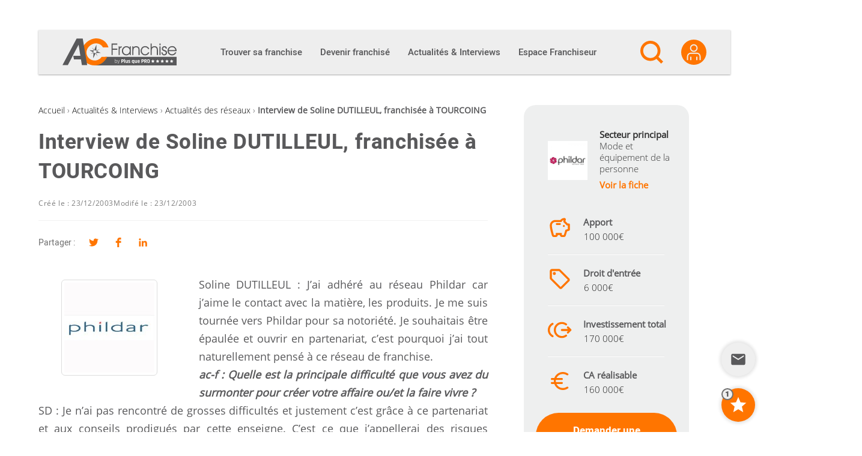

--- FILE ---
content_type: text/html; charset=utf-8
request_url: https://www.google.com/recaptcha/api2/anchor?ar=1&k=6Lfgj5UUAAAAAJYwAXpdlw3RxlEovYQE0o5LSaka&co=aHR0cHM6Ly9hYy1mcmFuY2hpc2UuY29tOjQ0Mw..&hl=en&v=PoyoqOPhxBO7pBk68S4YbpHZ&size=invisible&anchor-ms=20000&execute-ms=30000&cb=mvpf1pc7g3hy
body_size: 49545
content:
<!DOCTYPE HTML><html dir="ltr" lang="en"><head><meta http-equiv="Content-Type" content="text/html; charset=UTF-8">
<meta http-equiv="X-UA-Compatible" content="IE=edge">
<title>reCAPTCHA</title>
<style type="text/css">
/* cyrillic-ext */
@font-face {
  font-family: 'Roboto';
  font-style: normal;
  font-weight: 400;
  font-stretch: 100%;
  src: url(//fonts.gstatic.com/s/roboto/v48/KFO7CnqEu92Fr1ME7kSn66aGLdTylUAMa3GUBHMdazTgWw.woff2) format('woff2');
  unicode-range: U+0460-052F, U+1C80-1C8A, U+20B4, U+2DE0-2DFF, U+A640-A69F, U+FE2E-FE2F;
}
/* cyrillic */
@font-face {
  font-family: 'Roboto';
  font-style: normal;
  font-weight: 400;
  font-stretch: 100%;
  src: url(//fonts.gstatic.com/s/roboto/v48/KFO7CnqEu92Fr1ME7kSn66aGLdTylUAMa3iUBHMdazTgWw.woff2) format('woff2');
  unicode-range: U+0301, U+0400-045F, U+0490-0491, U+04B0-04B1, U+2116;
}
/* greek-ext */
@font-face {
  font-family: 'Roboto';
  font-style: normal;
  font-weight: 400;
  font-stretch: 100%;
  src: url(//fonts.gstatic.com/s/roboto/v48/KFO7CnqEu92Fr1ME7kSn66aGLdTylUAMa3CUBHMdazTgWw.woff2) format('woff2');
  unicode-range: U+1F00-1FFF;
}
/* greek */
@font-face {
  font-family: 'Roboto';
  font-style: normal;
  font-weight: 400;
  font-stretch: 100%;
  src: url(//fonts.gstatic.com/s/roboto/v48/KFO7CnqEu92Fr1ME7kSn66aGLdTylUAMa3-UBHMdazTgWw.woff2) format('woff2');
  unicode-range: U+0370-0377, U+037A-037F, U+0384-038A, U+038C, U+038E-03A1, U+03A3-03FF;
}
/* math */
@font-face {
  font-family: 'Roboto';
  font-style: normal;
  font-weight: 400;
  font-stretch: 100%;
  src: url(//fonts.gstatic.com/s/roboto/v48/KFO7CnqEu92Fr1ME7kSn66aGLdTylUAMawCUBHMdazTgWw.woff2) format('woff2');
  unicode-range: U+0302-0303, U+0305, U+0307-0308, U+0310, U+0312, U+0315, U+031A, U+0326-0327, U+032C, U+032F-0330, U+0332-0333, U+0338, U+033A, U+0346, U+034D, U+0391-03A1, U+03A3-03A9, U+03B1-03C9, U+03D1, U+03D5-03D6, U+03F0-03F1, U+03F4-03F5, U+2016-2017, U+2034-2038, U+203C, U+2040, U+2043, U+2047, U+2050, U+2057, U+205F, U+2070-2071, U+2074-208E, U+2090-209C, U+20D0-20DC, U+20E1, U+20E5-20EF, U+2100-2112, U+2114-2115, U+2117-2121, U+2123-214F, U+2190, U+2192, U+2194-21AE, U+21B0-21E5, U+21F1-21F2, U+21F4-2211, U+2213-2214, U+2216-22FF, U+2308-230B, U+2310, U+2319, U+231C-2321, U+2336-237A, U+237C, U+2395, U+239B-23B7, U+23D0, U+23DC-23E1, U+2474-2475, U+25AF, U+25B3, U+25B7, U+25BD, U+25C1, U+25CA, U+25CC, U+25FB, U+266D-266F, U+27C0-27FF, U+2900-2AFF, U+2B0E-2B11, U+2B30-2B4C, U+2BFE, U+3030, U+FF5B, U+FF5D, U+1D400-1D7FF, U+1EE00-1EEFF;
}
/* symbols */
@font-face {
  font-family: 'Roboto';
  font-style: normal;
  font-weight: 400;
  font-stretch: 100%;
  src: url(//fonts.gstatic.com/s/roboto/v48/KFO7CnqEu92Fr1ME7kSn66aGLdTylUAMaxKUBHMdazTgWw.woff2) format('woff2');
  unicode-range: U+0001-000C, U+000E-001F, U+007F-009F, U+20DD-20E0, U+20E2-20E4, U+2150-218F, U+2190, U+2192, U+2194-2199, U+21AF, U+21E6-21F0, U+21F3, U+2218-2219, U+2299, U+22C4-22C6, U+2300-243F, U+2440-244A, U+2460-24FF, U+25A0-27BF, U+2800-28FF, U+2921-2922, U+2981, U+29BF, U+29EB, U+2B00-2BFF, U+4DC0-4DFF, U+FFF9-FFFB, U+10140-1018E, U+10190-1019C, U+101A0, U+101D0-101FD, U+102E0-102FB, U+10E60-10E7E, U+1D2C0-1D2D3, U+1D2E0-1D37F, U+1F000-1F0FF, U+1F100-1F1AD, U+1F1E6-1F1FF, U+1F30D-1F30F, U+1F315, U+1F31C, U+1F31E, U+1F320-1F32C, U+1F336, U+1F378, U+1F37D, U+1F382, U+1F393-1F39F, U+1F3A7-1F3A8, U+1F3AC-1F3AF, U+1F3C2, U+1F3C4-1F3C6, U+1F3CA-1F3CE, U+1F3D4-1F3E0, U+1F3ED, U+1F3F1-1F3F3, U+1F3F5-1F3F7, U+1F408, U+1F415, U+1F41F, U+1F426, U+1F43F, U+1F441-1F442, U+1F444, U+1F446-1F449, U+1F44C-1F44E, U+1F453, U+1F46A, U+1F47D, U+1F4A3, U+1F4B0, U+1F4B3, U+1F4B9, U+1F4BB, U+1F4BF, U+1F4C8-1F4CB, U+1F4D6, U+1F4DA, U+1F4DF, U+1F4E3-1F4E6, U+1F4EA-1F4ED, U+1F4F7, U+1F4F9-1F4FB, U+1F4FD-1F4FE, U+1F503, U+1F507-1F50B, U+1F50D, U+1F512-1F513, U+1F53E-1F54A, U+1F54F-1F5FA, U+1F610, U+1F650-1F67F, U+1F687, U+1F68D, U+1F691, U+1F694, U+1F698, U+1F6AD, U+1F6B2, U+1F6B9-1F6BA, U+1F6BC, U+1F6C6-1F6CF, U+1F6D3-1F6D7, U+1F6E0-1F6EA, U+1F6F0-1F6F3, U+1F6F7-1F6FC, U+1F700-1F7FF, U+1F800-1F80B, U+1F810-1F847, U+1F850-1F859, U+1F860-1F887, U+1F890-1F8AD, U+1F8B0-1F8BB, U+1F8C0-1F8C1, U+1F900-1F90B, U+1F93B, U+1F946, U+1F984, U+1F996, U+1F9E9, U+1FA00-1FA6F, U+1FA70-1FA7C, U+1FA80-1FA89, U+1FA8F-1FAC6, U+1FACE-1FADC, U+1FADF-1FAE9, U+1FAF0-1FAF8, U+1FB00-1FBFF;
}
/* vietnamese */
@font-face {
  font-family: 'Roboto';
  font-style: normal;
  font-weight: 400;
  font-stretch: 100%;
  src: url(//fonts.gstatic.com/s/roboto/v48/KFO7CnqEu92Fr1ME7kSn66aGLdTylUAMa3OUBHMdazTgWw.woff2) format('woff2');
  unicode-range: U+0102-0103, U+0110-0111, U+0128-0129, U+0168-0169, U+01A0-01A1, U+01AF-01B0, U+0300-0301, U+0303-0304, U+0308-0309, U+0323, U+0329, U+1EA0-1EF9, U+20AB;
}
/* latin-ext */
@font-face {
  font-family: 'Roboto';
  font-style: normal;
  font-weight: 400;
  font-stretch: 100%;
  src: url(//fonts.gstatic.com/s/roboto/v48/KFO7CnqEu92Fr1ME7kSn66aGLdTylUAMa3KUBHMdazTgWw.woff2) format('woff2');
  unicode-range: U+0100-02BA, U+02BD-02C5, U+02C7-02CC, U+02CE-02D7, U+02DD-02FF, U+0304, U+0308, U+0329, U+1D00-1DBF, U+1E00-1E9F, U+1EF2-1EFF, U+2020, U+20A0-20AB, U+20AD-20C0, U+2113, U+2C60-2C7F, U+A720-A7FF;
}
/* latin */
@font-face {
  font-family: 'Roboto';
  font-style: normal;
  font-weight: 400;
  font-stretch: 100%;
  src: url(//fonts.gstatic.com/s/roboto/v48/KFO7CnqEu92Fr1ME7kSn66aGLdTylUAMa3yUBHMdazQ.woff2) format('woff2');
  unicode-range: U+0000-00FF, U+0131, U+0152-0153, U+02BB-02BC, U+02C6, U+02DA, U+02DC, U+0304, U+0308, U+0329, U+2000-206F, U+20AC, U+2122, U+2191, U+2193, U+2212, U+2215, U+FEFF, U+FFFD;
}
/* cyrillic-ext */
@font-face {
  font-family: 'Roboto';
  font-style: normal;
  font-weight: 500;
  font-stretch: 100%;
  src: url(//fonts.gstatic.com/s/roboto/v48/KFO7CnqEu92Fr1ME7kSn66aGLdTylUAMa3GUBHMdazTgWw.woff2) format('woff2');
  unicode-range: U+0460-052F, U+1C80-1C8A, U+20B4, U+2DE0-2DFF, U+A640-A69F, U+FE2E-FE2F;
}
/* cyrillic */
@font-face {
  font-family: 'Roboto';
  font-style: normal;
  font-weight: 500;
  font-stretch: 100%;
  src: url(//fonts.gstatic.com/s/roboto/v48/KFO7CnqEu92Fr1ME7kSn66aGLdTylUAMa3iUBHMdazTgWw.woff2) format('woff2');
  unicode-range: U+0301, U+0400-045F, U+0490-0491, U+04B0-04B1, U+2116;
}
/* greek-ext */
@font-face {
  font-family: 'Roboto';
  font-style: normal;
  font-weight: 500;
  font-stretch: 100%;
  src: url(//fonts.gstatic.com/s/roboto/v48/KFO7CnqEu92Fr1ME7kSn66aGLdTylUAMa3CUBHMdazTgWw.woff2) format('woff2');
  unicode-range: U+1F00-1FFF;
}
/* greek */
@font-face {
  font-family: 'Roboto';
  font-style: normal;
  font-weight: 500;
  font-stretch: 100%;
  src: url(//fonts.gstatic.com/s/roboto/v48/KFO7CnqEu92Fr1ME7kSn66aGLdTylUAMa3-UBHMdazTgWw.woff2) format('woff2');
  unicode-range: U+0370-0377, U+037A-037F, U+0384-038A, U+038C, U+038E-03A1, U+03A3-03FF;
}
/* math */
@font-face {
  font-family: 'Roboto';
  font-style: normal;
  font-weight: 500;
  font-stretch: 100%;
  src: url(//fonts.gstatic.com/s/roboto/v48/KFO7CnqEu92Fr1ME7kSn66aGLdTylUAMawCUBHMdazTgWw.woff2) format('woff2');
  unicode-range: U+0302-0303, U+0305, U+0307-0308, U+0310, U+0312, U+0315, U+031A, U+0326-0327, U+032C, U+032F-0330, U+0332-0333, U+0338, U+033A, U+0346, U+034D, U+0391-03A1, U+03A3-03A9, U+03B1-03C9, U+03D1, U+03D5-03D6, U+03F0-03F1, U+03F4-03F5, U+2016-2017, U+2034-2038, U+203C, U+2040, U+2043, U+2047, U+2050, U+2057, U+205F, U+2070-2071, U+2074-208E, U+2090-209C, U+20D0-20DC, U+20E1, U+20E5-20EF, U+2100-2112, U+2114-2115, U+2117-2121, U+2123-214F, U+2190, U+2192, U+2194-21AE, U+21B0-21E5, U+21F1-21F2, U+21F4-2211, U+2213-2214, U+2216-22FF, U+2308-230B, U+2310, U+2319, U+231C-2321, U+2336-237A, U+237C, U+2395, U+239B-23B7, U+23D0, U+23DC-23E1, U+2474-2475, U+25AF, U+25B3, U+25B7, U+25BD, U+25C1, U+25CA, U+25CC, U+25FB, U+266D-266F, U+27C0-27FF, U+2900-2AFF, U+2B0E-2B11, U+2B30-2B4C, U+2BFE, U+3030, U+FF5B, U+FF5D, U+1D400-1D7FF, U+1EE00-1EEFF;
}
/* symbols */
@font-face {
  font-family: 'Roboto';
  font-style: normal;
  font-weight: 500;
  font-stretch: 100%;
  src: url(//fonts.gstatic.com/s/roboto/v48/KFO7CnqEu92Fr1ME7kSn66aGLdTylUAMaxKUBHMdazTgWw.woff2) format('woff2');
  unicode-range: U+0001-000C, U+000E-001F, U+007F-009F, U+20DD-20E0, U+20E2-20E4, U+2150-218F, U+2190, U+2192, U+2194-2199, U+21AF, U+21E6-21F0, U+21F3, U+2218-2219, U+2299, U+22C4-22C6, U+2300-243F, U+2440-244A, U+2460-24FF, U+25A0-27BF, U+2800-28FF, U+2921-2922, U+2981, U+29BF, U+29EB, U+2B00-2BFF, U+4DC0-4DFF, U+FFF9-FFFB, U+10140-1018E, U+10190-1019C, U+101A0, U+101D0-101FD, U+102E0-102FB, U+10E60-10E7E, U+1D2C0-1D2D3, U+1D2E0-1D37F, U+1F000-1F0FF, U+1F100-1F1AD, U+1F1E6-1F1FF, U+1F30D-1F30F, U+1F315, U+1F31C, U+1F31E, U+1F320-1F32C, U+1F336, U+1F378, U+1F37D, U+1F382, U+1F393-1F39F, U+1F3A7-1F3A8, U+1F3AC-1F3AF, U+1F3C2, U+1F3C4-1F3C6, U+1F3CA-1F3CE, U+1F3D4-1F3E0, U+1F3ED, U+1F3F1-1F3F3, U+1F3F5-1F3F7, U+1F408, U+1F415, U+1F41F, U+1F426, U+1F43F, U+1F441-1F442, U+1F444, U+1F446-1F449, U+1F44C-1F44E, U+1F453, U+1F46A, U+1F47D, U+1F4A3, U+1F4B0, U+1F4B3, U+1F4B9, U+1F4BB, U+1F4BF, U+1F4C8-1F4CB, U+1F4D6, U+1F4DA, U+1F4DF, U+1F4E3-1F4E6, U+1F4EA-1F4ED, U+1F4F7, U+1F4F9-1F4FB, U+1F4FD-1F4FE, U+1F503, U+1F507-1F50B, U+1F50D, U+1F512-1F513, U+1F53E-1F54A, U+1F54F-1F5FA, U+1F610, U+1F650-1F67F, U+1F687, U+1F68D, U+1F691, U+1F694, U+1F698, U+1F6AD, U+1F6B2, U+1F6B9-1F6BA, U+1F6BC, U+1F6C6-1F6CF, U+1F6D3-1F6D7, U+1F6E0-1F6EA, U+1F6F0-1F6F3, U+1F6F7-1F6FC, U+1F700-1F7FF, U+1F800-1F80B, U+1F810-1F847, U+1F850-1F859, U+1F860-1F887, U+1F890-1F8AD, U+1F8B0-1F8BB, U+1F8C0-1F8C1, U+1F900-1F90B, U+1F93B, U+1F946, U+1F984, U+1F996, U+1F9E9, U+1FA00-1FA6F, U+1FA70-1FA7C, U+1FA80-1FA89, U+1FA8F-1FAC6, U+1FACE-1FADC, U+1FADF-1FAE9, U+1FAF0-1FAF8, U+1FB00-1FBFF;
}
/* vietnamese */
@font-face {
  font-family: 'Roboto';
  font-style: normal;
  font-weight: 500;
  font-stretch: 100%;
  src: url(//fonts.gstatic.com/s/roboto/v48/KFO7CnqEu92Fr1ME7kSn66aGLdTylUAMa3OUBHMdazTgWw.woff2) format('woff2');
  unicode-range: U+0102-0103, U+0110-0111, U+0128-0129, U+0168-0169, U+01A0-01A1, U+01AF-01B0, U+0300-0301, U+0303-0304, U+0308-0309, U+0323, U+0329, U+1EA0-1EF9, U+20AB;
}
/* latin-ext */
@font-face {
  font-family: 'Roboto';
  font-style: normal;
  font-weight: 500;
  font-stretch: 100%;
  src: url(//fonts.gstatic.com/s/roboto/v48/KFO7CnqEu92Fr1ME7kSn66aGLdTylUAMa3KUBHMdazTgWw.woff2) format('woff2');
  unicode-range: U+0100-02BA, U+02BD-02C5, U+02C7-02CC, U+02CE-02D7, U+02DD-02FF, U+0304, U+0308, U+0329, U+1D00-1DBF, U+1E00-1E9F, U+1EF2-1EFF, U+2020, U+20A0-20AB, U+20AD-20C0, U+2113, U+2C60-2C7F, U+A720-A7FF;
}
/* latin */
@font-face {
  font-family: 'Roboto';
  font-style: normal;
  font-weight: 500;
  font-stretch: 100%;
  src: url(//fonts.gstatic.com/s/roboto/v48/KFO7CnqEu92Fr1ME7kSn66aGLdTylUAMa3yUBHMdazQ.woff2) format('woff2');
  unicode-range: U+0000-00FF, U+0131, U+0152-0153, U+02BB-02BC, U+02C6, U+02DA, U+02DC, U+0304, U+0308, U+0329, U+2000-206F, U+20AC, U+2122, U+2191, U+2193, U+2212, U+2215, U+FEFF, U+FFFD;
}
/* cyrillic-ext */
@font-face {
  font-family: 'Roboto';
  font-style: normal;
  font-weight: 900;
  font-stretch: 100%;
  src: url(//fonts.gstatic.com/s/roboto/v48/KFO7CnqEu92Fr1ME7kSn66aGLdTylUAMa3GUBHMdazTgWw.woff2) format('woff2');
  unicode-range: U+0460-052F, U+1C80-1C8A, U+20B4, U+2DE0-2DFF, U+A640-A69F, U+FE2E-FE2F;
}
/* cyrillic */
@font-face {
  font-family: 'Roboto';
  font-style: normal;
  font-weight: 900;
  font-stretch: 100%;
  src: url(//fonts.gstatic.com/s/roboto/v48/KFO7CnqEu92Fr1ME7kSn66aGLdTylUAMa3iUBHMdazTgWw.woff2) format('woff2');
  unicode-range: U+0301, U+0400-045F, U+0490-0491, U+04B0-04B1, U+2116;
}
/* greek-ext */
@font-face {
  font-family: 'Roboto';
  font-style: normal;
  font-weight: 900;
  font-stretch: 100%;
  src: url(//fonts.gstatic.com/s/roboto/v48/KFO7CnqEu92Fr1ME7kSn66aGLdTylUAMa3CUBHMdazTgWw.woff2) format('woff2');
  unicode-range: U+1F00-1FFF;
}
/* greek */
@font-face {
  font-family: 'Roboto';
  font-style: normal;
  font-weight: 900;
  font-stretch: 100%;
  src: url(//fonts.gstatic.com/s/roboto/v48/KFO7CnqEu92Fr1ME7kSn66aGLdTylUAMa3-UBHMdazTgWw.woff2) format('woff2');
  unicode-range: U+0370-0377, U+037A-037F, U+0384-038A, U+038C, U+038E-03A1, U+03A3-03FF;
}
/* math */
@font-face {
  font-family: 'Roboto';
  font-style: normal;
  font-weight: 900;
  font-stretch: 100%;
  src: url(//fonts.gstatic.com/s/roboto/v48/KFO7CnqEu92Fr1ME7kSn66aGLdTylUAMawCUBHMdazTgWw.woff2) format('woff2');
  unicode-range: U+0302-0303, U+0305, U+0307-0308, U+0310, U+0312, U+0315, U+031A, U+0326-0327, U+032C, U+032F-0330, U+0332-0333, U+0338, U+033A, U+0346, U+034D, U+0391-03A1, U+03A3-03A9, U+03B1-03C9, U+03D1, U+03D5-03D6, U+03F0-03F1, U+03F4-03F5, U+2016-2017, U+2034-2038, U+203C, U+2040, U+2043, U+2047, U+2050, U+2057, U+205F, U+2070-2071, U+2074-208E, U+2090-209C, U+20D0-20DC, U+20E1, U+20E5-20EF, U+2100-2112, U+2114-2115, U+2117-2121, U+2123-214F, U+2190, U+2192, U+2194-21AE, U+21B0-21E5, U+21F1-21F2, U+21F4-2211, U+2213-2214, U+2216-22FF, U+2308-230B, U+2310, U+2319, U+231C-2321, U+2336-237A, U+237C, U+2395, U+239B-23B7, U+23D0, U+23DC-23E1, U+2474-2475, U+25AF, U+25B3, U+25B7, U+25BD, U+25C1, U+25CA, U+25CC, U+25FB, U+266D-266F, U+27C0-27FF, U+2900-2AFF, U+2B0E-2B11, U+2B30-2B4C, U+2BFE, U+3030, U+FF5B, U+FF5D, U+1D400-1D7FF, U+1EE00-1EEFF;
}
/* symbols */
@font-face {
  font-family: 'Roboto';
  font-style: normal;
  font-weight: 900;
  font-stretch: 100%;
  src: url(//fonts.gstatic.com/s/roboto/v48/KFO7CnqEu92Fr1ME7kSn66aGLdTylUAMaxKUBHMdazTgWw.woff2) format('woff2');
  unicode-range: U+0001-000C, U+000E-001F, U+007F-009F, U+20DD-20E0, U+20E2-20E4, U+2150-218F, U+2190, U+2192, U+2194-2199, U+21AF, U+21E6-21F0, U+21F3, U+2218-2219, U+2299, U+22C4-22C6, U+2300-243F, U+2440-244A, U+2460-24FF, U+25A0-27BF, U+2800-28FF, U+2921-2922, U+2981, U+29BF, U+29EB, U+2B00-2BFF, U+4DC0-4DFF, U+FFF9-FFFB, U+10140-1018E, U+10190-1019C, U+101A0, U+101D0-101FD, U+102E0-102FB, U+10E60-10E7E, U+1D2C0-1D2D3, U+1D2E0-1D37F, U+1F000-1F0FF, U+1F100-1F1AD, U+1F1E6-1F1FF, U+1F30D-1F30F, U+1F315, U+1F31C, U+1F31E, U+1F320-1F32C, U+1F336, U+1F378, U+1F37D, U+1F382, U+1F393-1F39F, U+1F3A7-1F3A8, U+1F3AC-1F3AF, U+1F3C2, U+1F3C4-1F3C6, U+1F3CA-1F3CE, U+1F3D4-1F3E0, U+1F3ED, U+1F3F1-1F3F3, U+1F3F5-1F3F7, U+1F408, U+1F415, U+1F41F, U+1F426, U+1F43F, U+1F441-1F442, U+1F444, U+1F446-1F449, U+1F44C-1F44E, U+1F453, U+1F46A, U+1F47D, U+1F4A3, U+1F4B0, U+1F4B3, U+1F4B9, U+1F4BB, U+1F4BF, U+1F4C8-1F4CB, U+1F4D6, U+1F4DA, U+1F4DF, U+1F4E3-1F4E6, U+1F4EA-1F4ED, U+1F4F7, U+1F4F9-1F4FB, U+1F4FD-1F4FE, U+1F503, U+1F507-1F50B, U+1F50D, U+1F512-1F513, U+1F53E-1F54A, U+1F54F-1F5FA, U+1F610, U+1F650-1F67F, U+1F687, U+1F68D, U+1F691, U+1F694, U+1F698, U+1F6AD, U+1F6B2, U+1F6B9-1F6BA, U+1F6BC, U+1F6C6-1F6CF, U+1F6D3-1F6D7, U+1F6E0-1F6EA, U+1F6F0-1F6F3, U+1F6F7-1F6FC, U+1F700-1F7FF, U+1F800-1F80B, U+1F810-1F847, U+1F850-1F859, U+1F860-1F887, U+1F890-1F8AD, U+1F8B0-1F8BB, U+1F8C0-1F8C1, U+1F900-1F90B, U+1F93B, U+1F946, U+1F984, U+1F996, U+1F9E9, U+1FA00-1FA6F, U+1FA70-1FA7C, U+1FA80-1FA89, U+1FA8F-1FAC6, U+1FACE-1FADC, U+1FADF-1FAE9, U+1FAF0-1FAF8, U+1FB00-1FBFF;
}
/* vietnamese */
@font-face {
  font-family: 'Roboto';
  font-style: normal;
  font-weight: 900;
  font-stretch: 100%;
  src: url(//fonts.gstatic.com/s/roboto/v48/KFO7CnqEu92Fr1ME7kSn66aGLdTylUAMa3OUBHMdazTgWw.woff2) format('woff2');
  unicode-range: U+0102-0103, U+0110-0111, U+0128-0129, U+0168-0169, U+01A0-01A1, U+01AF-01B0, U+0300-0301, U+0303-0304, U+0308-0309, U+0323, U+0329, U+1EA0-1EF9, U+20AB;
}
/* latin-ext */
@font-face {
  font-family: 'Roboto';
  font-style: normal;
  font-weight: 900;
  font-stretch: 100%;
  src: url(//fonts.gstatic.com/s/roboto/v48/KFO7CnqEu92Fr1ME7kSn66aGLdTylUAMa3KUBHMdazTgWw.woff2) format('woff2');
  unicode-range: U+0100-02BA, U+02BD-02C5, U+02C7-02CC, U+02CE-02D7, U+02DD-02FF, U+0304, U+0308, U+0329, U+1D00-1DBF, U+1E00-1E9F, U+1EF2-1EFF, U+2020, U+20A0-20AB, U+20AD-20C0, U+2113, U+2C60-2C7F, U+A720-A7FF;
}
/* latin */
@font-face {
  font-family: 'Roboto';
  font-style: normal;
  font-weight: 900;
  font-stretch: 100%;
  src: url(//fonts.gstatic.com/s/roboto/v48/KFO7CnqEu92Fr1ME7kSn66aGLdTylUAMa3yUBHMdazQ.woff2) format('woff2');
  unicode-range: U+0000-00FF, U+0131, U+0152-0153, U+02BB-02BC, U+02C6, U+02DA, U+02DC, U+0304, U+0308, U+0329, U+2000-206F, U+20AC, U+2122, U+2191, U+2193, U+2212, U+2215, U+FEFF, U+FFFD;
}

</style>
<link rel="stylesheet" type="text/css" href="https://www.gstatic.com/recaptcha/releases/PoyoqOPhxBO7pBk68S4YbpHZ/styles__ltr.css">
<script nonce="LTDZSNI3UjQ4fGzzAjbfyg" type="text/javascript">window['__recaptcha_api'] = 'https://www.google.com/recaptcha/api2/';</script>
<script type="text/javascript" src="https://www.gstatic.com/recaptcha/releases/PoyoqOPhxBO7pBk68S4YbpHZ/recaptcha__en.js" nonce="LTDZSNI3UjQ4fGzzAjbfyg">
      
    </script></head>
<body><div id="rc-anchor-alert" class="rc-anchor-alert"></div>
<input type="hidden" id="recaptcha-token" value="[base64]">
<script type="text/javascript" nonce="LTDZSNI3UjQ4fGzzAjbfyg">
      recaptcha.anchor.Main.init("[\x22ainput\x22,[\x22bgdata\x22,\x22\x22,\[base64]/[base64]/[base64]/bmV3IHJbeF0oY1swXSk6RT09Mj9uZXcgclt4XShjWzBdLGNbMV0pOkU9PTM/bmV3IHJbeF0oY1swXSxjWzFdLGNbMl0pOkU9PTQ/[base64]/[base64]/[base64]/[base64]/[base64]/[base64]/[base64]/[base64]\x22,\[base64]\x22,\x22wrzCk8KwwpjDuRtKw69dw7fCg8K2w60mcMO/w6HCkCvCnWTDtMKsw6VTdsKXwqg5w7bDksKUwqrCjhTCsjAXNcOQwr9RSMKIN8KFVjtLVmxzw4bDu8K0QXMMS8Ovwps1w4oww7YWJj51RC0AMMK0dMOHwovDgsKdwp/CvWXDpcOXKMK3H8KxLsK9w5LDicKrw5bCoT7CsSA7NWx+Sl/[base64]/wqUaw51naTRWeW/DknTDi8OqXCdlwocFXAfCn1omVMKqM8O2w7rCrTzCoMK8wp/Cu8OjcsOWfiXCkhhbw63DjG3Dk8OEw48zwpvDpcKzMT7DrxoFwqbDsS5XRA3DosOswr0cw43DlSBeLMK7w7R2wrvDq8KIw7vDu1giw5fCo8KAwrJrwrR7EsO6w7/CpMKOIsOdJcKywr7CrcKGw6NHw5TCqMK9w498XMK2ecOxJsOHw6rCj3/Cn8OPJC/DuE/Cumw7wpzCnMKhJ8OnwoUewpYqMlQ4wo4VO8Kcw5AdHmk3wpEiwpPDk0jCtsKBCmwsw4nCtzpQHcOwwq/Dj8OKwqTCtF7DlMKBTAVvwqnDnVZXIsO6wr5AwpXCs8O+w4l8w4dVwo3CsUR+fCvCmcOWABZEw4HCpMKuLypEwq7CvEvCnh4OOgDCr3wFAwrCrUvCrCdeE0fCjsOsw5bCjwrCqEkOG8O2w5A6FcOUwqw8w4PCkMOSNhFTwpzCvV/CjxnDinTCnwg6UcOdCcOxwqsqw4vDuA54wo/ChMKQw5bCkBHCvgJ9PgrClsOcw5IYM3xOE8KJw5vDjiXDhA5xZQnDg8K8w4LChMOveMOMw6fCtRMzw5B3eGMjAGrDkMOmSMKow75Uw5nCohfDkXTDuVhYdMKWWXkqQkBxdsKnNcOyw6vCoDvCisKuw7RfwobDpDrDjsObZcOlHcOAFnJcfkIVw6A5ZmzCtMK/[base64]/CpcOAQsOyOsOLw6xSwqMKwo44AFbDgsOUZ8OLw4QIw61mwrBkAAN5w717w4V7D8O5KnZ8wp3DncOKw5jCpMKTfATDjQXDjQHDsXXCh8KFAMOOPTfDncOvPsKCw7wnVi7CnXTDnjXCkxcTwrTCuhwkwrbDrcKTwrdywrlbFnHDlsKJwpV/FFk5ccKbwqvDicKaCMOjJMKfwqYhDsOTw4XDnsK5DwdEw7DCgghhUCtZw4vCkcO7IsOwfUnCmwhOwr5nEHbCj8Oiw7pYfRttKsKzwrMRfsKAcMKwwqlew6xtexXCq3xjwq/CqMKaGmYEw5YdwqwfGsKdw4DDiUHDv8O2T8OSwprChDJcFTTDnsODwqXCoUrDu0w8w7YVC2jDnsO3wqYKd8OGMsKVK3F2w6fCh3cSw6RwUlXDvsONEzZmwpp/w77ClcOhw4MowrbCicOqaMKhwpYTTxUtIQ1iWMOrI8OFwq82wq4pw5pkXcO3RwZIUSBCw6LCrnLDhMOWPjkwSks+w7XCm2lZT3tJCUzDtFrChnBwWwk6wp7Ds2XClSxtUEoxe20GMcK1w7sfXQLCvsKgwokjwqEgYsOtP8O8PCxBGMOOwq5cwohow7/CoMOWcMOvNn3CncOdNsKxwrPCh2pXw5TDn3zCpzvCncOxw6vCrcOrwqs6w7IZBVISwrEBJwNJwrrCo8OfNsOOw7DCmcK+w6sGIMKyHGtFw702esKAw7o+w4xgS8K7w7JCw5cEwobDo8O5Cx7DmhTCm8OUw5jCiXNoNMOfw7/DqA0WGnHDlUUdw6AhTsKpwr0RT2LDhcKDQRI2wp8gaMOVwovDrsKXAcKoc8Kgw7vDuMKzSwlAwo8desOMXMORwrfDmVTCrsO6w5TCmAoQVsOGd0fDvSoYw6M0QVFIw7HCi05FwqDCs8KjwpMqWsKdw7zCnMK8LsKWwqnCk8Okw6vCm2/[base64]/DmEcuw4jDlQ3Cv1TDvxUMwrLDoMKQw4R1bRrDhyjCqsOow44dw77Dm8KrwqLCsmrCh8O6wpTDgsOhw5YWICPCh1rDjjsuCWzDrGYkw7sBw6fCr1TCrGnCkcKdwp/[base64]/wogHwqJ9w6/[base64]/CvsKlw5pPE8Kcwp/Cm1XCusOHUEvDshdNwoPDscKgw75+wrAiHcKnDklfWMKhwrUvQ8KaesODw7nDvMK0w4/DnUwUEsK1MsK2Xl3CrGhjwqwlwqs9ZMOfwr/[base64]/Cl0pAwpIkXlnCnD1+fHDDjBDDr8Kkw4jDg1wOwrpaw4Afwr41cMKLb8O/Fi3CjMKUw5RnLxQCfsOlAmEjTMOUw5kcWcOsI8OzT8KUTCLDu2ZzEcKUw59HwpnDjcK3wqDDgcKRbR43w6xtP8OzwqfDn8OPLMKYJsKww7hDw61NwobDnHnDvMK0D0YYaV7CuG7Dj2YKUFZFdEHDixrDr1rDqMObeyRYacKpwovCuHPDrDXDssKywo3CvcOfwol/w59wGHfDul/CgR/DvgjDul3Ci8OHG8KBfcKWw5DDiDcyHFDDo8KJwrZWw6lIZj7CshwMXQhIw5hMGR91w48gw7rCkcOcwopcQsORwqVZFRxSeWTDvcKDNMO/bMOiRnlMwq9CMcKiTnhbwqg9w6Akw4DDrsOxwrY1RiHDp8OQw4TDjF1BH0t/UsKLOlfCpMKDwpoDQcKGYFoEFcOmD8OtwoM5IVQ3ScOPdnLDqx3Cu8KHw4DDicOYecOhwpANw7nDv8KTLCDCv8KLVcOmRgh3V8O8EUrCrQJAw6jDojTCi2PCtjnDkiPDs0sIwp7DrxHDmMObZiApBMK+wrRnw5gPw6/Dj0A7w5slCcKrWjrCkcKdN8K3aF/CqxfDgzQePxU0BsOeGsO0w4sCw6oDA8ODwrbDtXZFHl7DuMKCwqNwDsOuIVLDmsOXwrDClcKtwqxlwrwgXH0eVUDCuA/DoXnDinTClsK0T8O8VcOzPnzDncOBdyXDnVBPFlrCu8K6PMO1wr0jbFcJZMOkQcKdwpY8ccKfw5/DgBUlPh/DrwZZwoxPw7PCiXLCtQ9ww5MywpzCk33DrsKnY8KFw73CkzJCwovDvHo8bsKEWHsow5MIw5oLw74BwrBuTsOCJsONCMOtY8OiAMOow6jDsG3Cln3CoMK8wq/DocKkfzXDij0Owr3DmMONw67CmsKLCGVJwoNdw6jDqjQkCcKYw63CoCo/wop/[base64]/Cs8K4T8OLaQXCtiBtw6HCksO2w6rDh8KIw54pYcODPhHCusO2wqUJw4TDsTvDmMOqb8OmDcOnc8KCBkV6woN2BMKaNGPDiMKdIxrCiT/CmjgUbcOmw5o0wrlCwodSw7diwrRtw58CGFI8w51Kw69OTV3Dt8KGBsKtecKdN8K6T8OePkvDuDYZw5VNZyzCrsOtMV4VRMKtUR/CpsOJcMOtwrTDo8KHbibDo8KaKE/CrcKgw7DCgsOGwrQea8KZw6wcCgPDgwTCqEfCuMOpaMKyPcOlelJVwovDkwtvwq/DtDR0dsKWwpErCFwCwr7DvsOcHsKqERklW1XDsMOrw6ZLwpjCn03Cr3DDgw3Cp2hzwoTDiMObw7F9OcO/wrzCj8KawqMaZcKcwrPCh8KBSMOzRcOiw4RqAQNswpHDlkzDrsO/[base64]/DksOXFHPCkMKYw4LCoBIvOEwlw4Z0HsKKCiHCvQTCtMKhIMKnDMOhwqfClgTCs8O6c8KLwpPDh8OFI8O5wpcpw5bDvw9DXMO/wq5RFCzCpTbCkMOGw7fDp8OZw4w0wqfCk049J8Ouw5YKwpdZw4Urw7PDpcKEOMK5w4rDscKyTns3TR/DsBYUEcKuwqpSVTQ/IkDDumrCrcKaw5IzbsODw6wSOcK7w5TDtMOYaMK6wos3w5lSwqjDtBLCjibCjMO8YcKWKMKOwpjDqDhtayhnwo3Cv8OQRsOxwp0CMsO5VjHCgcK1w4jCswLCt8KKwp3CpMKJMMKScRx/a8KXPQE/wo1Ow7vDvRFNwqJjw4EyaC3DkcK+w555TMKJwp7Do3xKKsKgwrPDsHnChnApwpE+w49MNsKvDmodwqzCtsO5G1oNw4kmw5TCtwVvw6PCoisDcRfDqQEfZcOpw6PDm15+PsOYaG0AP8OPCygyw7bCpsK5KRvDi8OfwozDlAYXwo/DrMOPwrIVw63DmsOhEMO5Kw5BwrjCnifDuH01wpLCkh9AwpPDvsKfKQ4ZOMOxGy1WUVjDvMKjY8KqwpDDjsK/Un4gwqlPK8KiecOSAMKfL8OMF8KYwprDl8OfClvClxUlw6HCgcKgbcKlw71xw4HDusOEJT9xccOMw4DClcOeSxEQacOIwo9ew7rDjynCpsOawqoATcKRYMKjQMOhwpjDocO9QHQNw5Iqw6hcwpPCnn7DgcKNOsObwrjDsCwUw7JQwo8ww45vwrzCuAHDkVbCiS8Nw5/CrcOSwo/[base64]/[base64]/[base64]/Cu0YyasO0flonAnzDqMOYw50ywqgsW8OewobCgl/DqMOxw6oOwo/CulnDgjc2MU/DjHFJYcKrKsOlFcKTIsK3PcOjRDnDicKcB8Krw6zDsMKSe8Krw4diW0DCvSDCkgPCmsOVw51vAHfCkTbChAZQwpFcw7ZCw7ByYHYMwoEzLcOew4Rcwq90QV/CicOhw67DhcO+wpIfZgDDgzc4AcOMV8O3w49TwqvCr8OCF8OAw4fDsXPDrDPCpVTCnGPDrsKALHXDnzNDBSfCgcOLwobCoMOnwr3Cm8ODwp/DsxlBRRRPwpbDkxVFYU83ZnU0ZMOWwojClhcFw6jCnWxxw4N5TcKSGMOuwrTCusO9fQzDosK/LQYUwo/Dt8OCXyAAw5J6dcO8wpDDssOywqEDw6liwoXCv8KaA8OMB38eL8OIwqYKwojCmcKOVMKNwp/Ds1vDtMKXUsK/H8Kmw6tZw6PDpw4+w7TDqMOEw7HDtn/DssK6NcKSCzJTMRdIJTdZwpZtZcKAfcOYw4bChMKZw6XDoizDssKpPWrCrlrCo8OCwpxxODodwrplw59aw5vCpMOWw47DvsKqfcOUKEobw64Wwp1bwphMw5TDgMOcahHCt8KWeELCjinDiA/[base64]/GMO0wp0/w6o6w63CscOZwoNPw4nDhcKdw58yw4/[base64]/Ci8KTP0fDmgN6VcOlwqXChztxXS9CSV9PScOGwoJ8BD4/WWtcw7ltw5lSwpkqGcO3w4BoPsOQwpB4w4HDjMOERX8DbDTCngt/w7zCisKkO2gcwocqc8Oxw4bCrgbCrAUQwoQXMMKkRcKOHjHCvnrDmMOow4/[base64]/[base64]/[base64]/GjwHLcONJ8OOGRZzbkfDn3zDgxkRw4DDlsK5wq1BdyHChlFsG8KWw5nCuTTClyXDmcKbNMOxwrI5OcO0Ii0Owr94HMOedBtCwo7CologXDtew4/[base64]/XyXDr07DjQLCiQvCjcK+wqo5T8K2OsOVLcKRLsOmwoLCjcKRw4p9w5lnw51qTjvDtm/[base64]/Cr8OGwrdVw5XDqsKZSRhXw53Co8K7w5h2c8KPVSszwp06KEDDn8ONw5J3WMO7aAlew7rChVFMfilYHsOWwrbDiWhCw68BLMKuPMOVwonDhl/Crj/CgcOHesOlUhHCm8KOwrbCqGccwo11w4UwM8KOwrVhU1PCl3QgchdKTMKJwpXCpCNmfHEQw67CicKXTMO8wqzDiFPDtRvChcOkwowgRxV/w4sYDcOxE8OCwo3DilxqIsKCwp1ZfMO/[base64]/[base64]/[base64]/CkVnDii8Nw7ADRcO+acO0w5YLIsK/wr/DtsO9w60JPw/[base64]/CrAtFc8OXwqjDtG3DksKxHxfDgAhAwrfDvMOdwqc2w6RmBsK8wpXDtsKsF2VZMDvCly0Iwrc6wptBPcONw47DrMKJw7Mtw5EVch8xckDCiMKVIy/DgsOiAsKtUijCisOPw4nDt8OxNsOPwpocXAsQwrLDm8OhXnXCj8Kkw5/DicOQwrYSK8KQZhkzJVIpLsOqMMOKNsOubmXCoErCosOKw5tqf3/Dh8Opw53DlSh/bMKewrF2w5QWw5YbwpXDjGNXSGbDlnTDsMOWH8OjwoZ0w5TCv8OfwrrDqsO+P1VRQnHDqVgOwpPDpQ8XKsO4B8KNwrLDmMOZwp/DtMKEwp8dasO2w7jCk8KpX8O7w6w5dMKhw4jCl8OMdMKzEgvDkz/DvsOywoxmW1ggVcK7w7DCnMKfwpl9w7QOw7kAw7JZwpwWw415IcK8AXogwq3CosOkwpDCiMKjTidpwqvCpsOZw5lHcSLDkcOhwrc8A8OhejkPcMObJXs1w4BRbsOvDHQPTsOcwr8HO8K6Zk7DrXE4w70iwpjDksOxw4/Dn3XCssKMB8KywrnCicKVfi/CtsKcwoXCjgXCnFAxw7fClSovw5pkYRTDicK7wobDnw3CoXrCmsKcwqVpw6JQw4oDwroMwrPCiTQ4IMO6dcOzw4DCuCI1w4YjwokDAMOIwq7CnBDDh8KbPMOXesKLwpfDvF/DoAIZwo/[base64]/DtsObw6QULsO3w4cnJDzDg8KowrVvwq09LMOIwplZcMO8wr3CvUvDtEDCk8KRwoNycVQ6w4Z9AsKKbXhewplPKsOwwo7Cukk4bMKqbcOpXcKtJcKsKRjDkV/[base64]/Dr8KOw4DDgnZldcK8wo9xw7zChzjCrMKlwqYIwr8dXkvDmkoFfz/DisO/csOmPMKrwq7DpQoiJMK0woISwrvCtlokIcKnwqwkw5DDuMKkw44BwpwUJVFtw4xubxfCm8K/[base64]/wofDs8OyQx81HXNQw7PCow/[base64]/DucKEw7HDhRc2JkRgW8OxYXTDugXCuGAgZXY+VMOjw7vDkcKAQcKywrITIsKdPsKJw64twoQpZcKIw4skwpHCo0YOWn5Lw6TCrlrDgcKGA3PCusOzwrcuwpnCjQHDhQAGw4wVWsKkwrs9woozLnfCicKow7IvwpjDhCnCnClpGV7CtsO5KgIPwoADwq5oTRjDjh/DgsK/w6M/wqzCnx8mw7t4w58fJGHDnMKfwrwawpQmwo1kw4tDw7BCwrIGTjg8wqfChTLDqsKPwrbDrlAsN8O2w5LDicKAP00wOSPCicKRRjTDucO5TsOdwq/CrSVEWMKzwqAdXcOWwoJfEsOQTcK7AF57wrTCksOdwqfChA43wrxow6LCowXDqMOdOFNWwpJXw6N4EW/CpcOocBTCjDQSwpZhw7EXEMOrQSoew6jCq8OvLcKDw5oew5xnTGomYG7CsEMuJ8K1VRPCg8KUacKdWgswKcO6U8OMw73DlW7DgsOMwol2wpVFBBkCw4fCtnNpYsOUwrJlwpfCgcKAL30xw4LDtANjwr/CpkJ1IHvCrH/DocKxR0VKw6HDr8O+w6N1wr3DtGXDmFfCoX3DnW8nORPDl8Kpw7BlJsKDDCZ3w7IVw5IJwqjDq1AzH8OAw7vDhcKfwr3CosKdOsKtccOlMcO4K8KOR8KCw4/CqcODfMKSPmw2wp7Dt8KuRcKPYcKrGyfDlCbCrsOFwqnDj8O3Izdow7TDvMOxwot/w4nCpcOwwoTCmcKVBw7DvUfCnDDDsUTCkcOxKkzDjCgOAcOjwpkkbMOoGcONw78nwpHCl3fDpEU/wrHChcKHw6kjf8OrIRIQeMOUBFHDo2HDmMOnNQNEeMOeThsmw75LWDbCgQ9KDmnDu8OuwoofbUjDv1PCi2LCui19w49xw4bCnsKkwoXCusKzw5fDiU/[base64]/wonCkMKra8OyNjrCtsOmOSlFRgofw7sbV8KpwoLCg8Ozw51/Q8OYD2sKwrnCtyN/VsKowqnCjnsNYxNgw5vDqMOfIsOrw5vCtSh3B8OcYnzDtErCmFAZw7UESsOpesOYw7fCun3DomEeNMOdwqh6VsOTw43DlsKxwr5FBW1Uwo7ChMKMRgVyGBnCtUkaacOGLMOfCUZ7w5zDkTvDvsKOU8OjdcKDG8OqF8KJcsOJw6Bkwp5hfULDtDojOk3DnzHDrCE/wpIsIQNwVRcvGSrDqcK5RMOTBsKfw6fCuwvDviXCtsOuw53DnzZkwpPCmMO/wpVeecKGaMOvw6zDoWzCrwrDgjoGfMKIU3nDoFRTAcK2w7s+w4xAe8KWQi8Yw7LCtDtNQyQfw4HDpsKfJXXCpsOKwpnDmcOsw6oaIn5Zw4/Ch8KWw4cDOsKjw7rCtMKRLcKZwq/CpMK8wrPDr3sWHcOhw4R9w6ENDMKfwobCscKwHRTCn8OxDyvCqsKtIhDDnMK1w7HCrG7DoyrCr8OLw594w4rCtcOPA2TDujXCt17DosO5wqDDsxHDoE8uw6ImBMO9QMOyw4rDkBfDhCbDgRbDlDFxJn0rwpAEwp/CuRltSMOXMcKEwpdzIGg/wrQaK3PDqynCpsKLw4LDiMOOwogaw5Upw413UMKawpgtwoPCr8KFw5w1w53Cg8K1YMOgScODCMOPDhc+w688w4UnYMOvwqN7AR3DisK0Y8KYZ0zDmMK9wrjDl33Cu8Kcw4FOwp8iwqF1w6vCtQxmK8K7QBpZKsKvwqF8ORMUwpXCsxDCh2Z2w7/[base64]/DmCw9w6rDiVbCjcOVYh7CvMOyUjkdw6pDw7J/w413YMKyeMKlLlHCtsK5EsKeRCQZc8ODwpMdwptxMMOkOVo0wpzCkGoPKsKwKmbCjk/DrsKFwq3Ck3pFW8KbGMKGECXDmsOAHQbCuMOJf2bCisK1ZWDDlcOGBxzCsy/DuwfCoTPDuXnDqDIFw6bDr8OnEMK7w6sdwrNgwpbDvcK2GWYKFi5Awq7Dr8KAw4kZwpPCuX/CuzMAKn/CrsOHdB/Dv8K3JkzDrsKaXl7DsjXDqMOQLgDCjgrDkMK3wq9IXsOuGnlhw7Fvwq/[base64]/[base64]/DucOxw43CmMOWaE0gw6zCucOIwrDDm2EGw79RV8OVw6Y9IMKIwrtTwoQEUlxRIG7DmBEEbFoIw4tYwp3DgMK/wpXDngNlwpVvwp5IGXAkwpDCjMOaWMOSV8OtXMKGT0M4wqB5w5bDoHnDkhrCsnZiFsKYwqdUAsONwrB8wq/[base64]/Ct0ZwBHEkw4Roa8KBwokPCMKmwoUZwpwgdMOEwqTDg1QjwonDtEjCjMOAckfDkMOkfsOYZsOAwoDDmcKndX4OwoTCnRJ9FMOUw6wRVWbDlj4fwpxUIVIRw5/CrWxywpHDrcO4QsKHwoDCinHDm1QjwobDgANyahtaJ1/Dhh4gFMOeXAjDl8Oywq9+YWtGwrEAwrw6FlPCjMKFdHhsOTcDwq3CmcOeFw3CrGPCp308ZMKVXcKNwoNtwrjCvMOzwoTCgsKAw4FrGcKew6cQaMKHwrfDtFrCrMKLw6DDgXZJwrDCmlLCt3fCmsOsfnrCsWRcwrLDmgcCw5/CosOxw5vDnxfCocOYw5JWwqvDhFjCgMK4Lhp9w6bDjjDCvMO0IMOQYcORbgPClWhhasOKLsOoCBbDpsOAw41uXl7DsEl3f8OEw5zDhMK6RcK6BMOsLMOuw53CoVXCoA3DvMK0cMKawoxgw4PDqRFmU03DoRPCtlNRT3VwwoPDgX/Cj8OpLCXCvMK1fcKXfMKlb3nCpcKZwr/[base64]/CgcObw7/DgcKwwpfCoi3DrxLDtFXDksKgDsKPdsOEKcKswrnDkMOYDCXCqV9wwqYkwpUdw5nCncKXwqx0wr7Cqm0ufmMswoQxw4nDqy3Ck2lGwpbCgihzLWfDsHtuwqrCsADDqsOoQj04HMO/w4/CpMK8w6QgbsKFw6rCtT/ClA3Dn3MHw5Bsb1kEw4BSwoEYwp4DMMK2TR3CncOffC3DrGrCqibDk8K4DgRtw73CvMOgVD3Cm8KkZ8KQwqAwQMOaw4UZanthe1MEwpPCl8O7ZMKfw4TDuMOQWMONw4JkLMODDmLCr0/[base64]/wrnCicK1HybCrMKoF8Kjw67Dky/CjRrDssO1Qiswwp7Dm8OaTiIMw6JLwq0oEcOBwrRLPMKUwoXCtzXCnRZjOsKCw7vCrXEUw6rDpBo4wpJlw6Jvw40nMgbDiATCn0fCh8OaZcOoM8KZw4HCjcKkwqw1wpbCssK/F8OZw45Mw5lJVwwVPhIMwqLCgcKeLBnDpMKadcK2EsOGI37CuMOzwrLDsWgUW3vDkcOQccOCwowAYBbDsQBLw47DozjCgFTDtMOzUcOsYlLDhT3Ckw/DpcOxw5PCpcO3wp/DuRc8wozDqsKQGMOvw6dscMK3WsK0w6UgIMKSwp5lZcKgw6DCnSwSfhjCsMOzZQlWw6F9wpjCgsKiA8KOw6V7w5bCp8O2MVU/[base64]/DRrCgAfCui05YcOODxPCjyLCkULCisO8KMO5LF7Dn8OFWgEmb8OURhHCjsOfFcOURsOIwpBrbyjDi8KFMcOsEMOQwqnDtcK/wqHDt27Dh30aJ8ONRmPDpMK7w7MLwozCpMK7wqfCoBc8w4YFwoHCjG/DrR54HwJDEcOhw6bDlsOMBsKSbMOlS8OVXwdeQAJmAcKsw7pdQyjDrcKWwqbCoHA2w6rCrHcVAcKKfAHDjsK1w47Dp8KzdwZ4PsKXVD/DqFAuwpnClMOQDsKUw4jCsgPDvjfCvHDCiS/DqMO3w6XDs8O9wp5pwo7ClH/DmcOkfVxLw7tdwqrDuMOGw77CosOywow7wqnDsMKsdEfCpV/[base64]/DhMO0w6h5MHDClyfCqMKrAD9uUcO7I8K/w6zChsKjAHMBwq4fw6rCqMO1c8KocsKhwrM8cDjDrm43NMOdw4N6w6nDq8OJSMOhw7vDtQhKAlfCncKnwqXCvB/[base64]/[base64]/DpkTCvcOlwrohEcO8G2LDlTInXSzDuMKNBsOyw5dbYjXCkCIIR8O2w6PCo8Kcw67Ci8KZwqPCqMOwKxLCj8KScMK+w7XCsBhYP8O7w4TCncK+woTCv0fDl8OgPTUUSMKZEcK+DwY1TsK4JwHDkcK2LxMlw4kqUHJAwq/CqcOJw4bDrMOsZxN4wrstwpgLw5/DuwF3woccwpfCr8OJSMKPw7/Cin7Ct8KhJjsmV8KHwpXCqSMfTw3DsVPDihVuwrnDmsKjZDLCuDoPD8O4wo7DqEnCmcO2wplHwodjK0ZqB1hewpDCq8ONwrIRPEPCvBnDiMOFwrHDohPDqsKrOyzCkcOqMMKtTcOqwofCqw3Cl8Kvw63CiULDrcOXw4/DlMOjw5RKwqgvRsORFxvCkcKVw4PCiXrClcKaw7zDlipBNcOHw5zCjhHCrS/Dl8KQL3PCugPDi8KMHS7Dh0RtR8KYwprCmFULK1DCtcKkwr5LdUsTwqzDrTXDtAZJPFNGw4/CiTdgH2AbaBLCtl9bw6HDj1PCmirDq8K+wofDm3o8wqlXR8KqwpPDn8KMwonChxoLwq92w6nDqMKkW3A1woLDn8OewqPCo1/ClMKABElOwrFzEgdKw6/CnyEUwr8Fw5oEcsOmVlIowp5sB8Oiw7ohJsKiwrPDq8O6wq0Fw73CssOHXMK5w6nDu8OUYsOfQsKMw6orwrnDhAdnPnjCqj4oNRvDrMKfwr7DhsO5w5vCmsOPwqLChVckw5vCmsKSw53DnhtLC8OyTjgEcx3DhyzDrGzCg8KTesOCSxogDsOuw6F/UMKNIcOJwr4VPcK3wo/Dr8K7woQlRDQMcWsswr/DigkgI8OcVGvDpcO+SUjDrSfCt8Ouw5oFwqTCkMOtwoxfbsK+wrhawonCgX/[base64]/[base64]/DmAYJAi/DpMKcb8KzTsOhw5DDoh9mWMKIAmjDq8KyfMK+woFfwoJhwoEoY8Oaw5kBKsOcdmsUwrsIw5TCoCfDgRBtCnnCmTjDqjMWwrUXwqvCgiUxw7fDqcO7wpN4WQPDuEnCsMOGFVXDrMO3wrQZOcOrwqLDoBNgw6pWwqHCpcOzw7w4w5FzKF/CtDYAw4MjwoTDjMOEXz/Cq2wcCGLCpMOvwpIRw7rCn1rDt8Oqw7DCisKeJlpswphMw6d9BMOgRMKrw53CrsO+w6TDrsOWw74jUGnCnEJgLkZVw78iDsKhw5lFwoZBwo3DrcO3dMKDIm/DhHLDqR/CpMKoSB8jw4DCqsKWTHjDmQQYwqjCscO5wqPDilFKwrMlPXLCuMOnwoEAwpJYwqFhwqfCjDTDuMOlRSbDmH0BGSnDkMOuw7bCgMK6c1RgwofDq8Oywrlow7Icw4xCITnDpRbDi8Kywr7DhMKww5Euw6vCmUvDuVJBwqrDh8KQW2o/woEgw4LDjmgDaMKdDsOve8KQVsO2wrPCqU3DtcOAwqTDg2gxMcOlAsOaH3HDsitodMOOV8K8wr3DnVACHAHDg8KpwrPDl8KOw50bOz/CmVfCuxtcNHRpw5sLEMOqwrbDlMK1w53DhcKRw5zCt8K+LsKDw60ONMKoIww4aEbCocKUw50cwpoawoEIZMOiwq7Dmxdawo4IYlN5wr1Bw71sIcKAcsOiw6bCl8KHw51dw4LCnMOcwpXDtMOFYiTDoR/DmkozfBBYAkrDv8OFJ8K9f8KEFcOSCcOET8OJAcO1w73DjQcpaMKfZ2AAw6PCnhrCjcOUwpDCsiPCuBomw4EawovCtFohwpnCt8K6wqvDg2PDmlLDmR/Clgs0w53CmlYzP8KrHRXDs8OoJMKqw4/CkHA0dcK/[base64]/[base64]/JcKcODHChWU+wp8BPiQhAmHCssKNwr0LasOAw6bDosOTw5BTWjtEF8OTw6xZw4RQIBlabEPCmMK2FXrDssK5w4QuIA3DpMKpwobCs3XCjC/[base64]/CncK1wqIzw4knwqXCn3hhXMOLwp0iwpgAwo8/dw7Cr0fDqBRDw7jCnMOyw6/[base64]/DhgDDmcOIwpRiMMK9KMKFH8Ocw4c+w70Yw4QBw4hvw4EDwoUsNlxBCsK/[base64]/DqMOrehV4wofDv00rw5sfHcK+wp8lwpRNw70wG8KNw6Iyw5wCJhV8QcO0wqkLw4nCvmYLZ0jDillWwr3CvcK1w6s1w5/ChV1qDcO/S8KXTFgmwrwMw7LDisO0eMOjwosQw5YVXMK7w4EhTBV6HMKjM8K8w4LDgMOFDcOHb0/DkVh/PWcmAm0zwpPCqMOmNsKIJsKpw4DDkwXDnXrCjDg4wqNBw7jCuD0bb049bsOBCR14w4XDkUbCn8K3wrp2wqnCvcOEw4fChcKDwqgow5zChQ1Zw4fCk8O5w4zCvsOvwrrDrRIGwqhIw6bDssOUwp/Ds0nCv8Okw5VhSQANOQXDs1dFITHDnB/[base64]/CqcOrXDtTdldCwqkQSFnCpz52w63CtVoETU/DlMKhJS8mE3TDtcKcw7Irw6TCr27Dt3HDuD/Cv8KBaSMNaUwaC1w4RcKfwrVtfAQMQsOCUcKLEMO+w5hgfxFrEyE6w4fDnMOgdnNlQhTClMOjw5Bjwq7CowFOw6AVYD8BCcKsw7ECGMKhGVkUwoPDvcKQw7EjwogYwpBwIcOBwoXCgcOCOcO9eEFxwr/CqcOdw7bDukvDqAHDncKoY8O9GlQKw6HCqcKVw5UFNHlswpvCu1XCssO/CMKSwoVdHiHDrTLCsWpWwoFLIh1gw6FLw5zDvcKBQW3CskDCu8OwZx/[base64]/Cp8KkwrbCqC42CMKTwrLDiRPDisKYw7Irw45XPGfChMK7w5zDg1XCtMK4T8O6PAh7wqjChSUUSXwWwoZbw4/Cq8KKwoTDocO8wrTDr2zCu8Kdw7sZwpw/w4RvPsKHw6/CpnHCvSTCuCZuDsKXJsKsKVY+w50XdMKawoUnwoFLacKZw5pCw7RZWMOmw7l7GsKsDsOww6NOwrE6MsOcwoNqawtJc3gCw7AUDS/DiV9wwrbDuU/DssKZZR3CrMKpwqPDn8OowoMWwoFvBiMDDTddf8O8w4cVSlIAwpEoW8OqwrTDkMOmLj3DnsKLw7hkERvClDAxwoo/wrVjM8KFwrjCrD0yZcKDw4wVwpzDjznDlcO4LcK4EMOsCQzDpgHCg8OFw5fCqxoyRMO7w4rClcK8MCXDv8ODwr8kwoTCnMOKAsOVw6rCtsKBwrvCrsOvw6/CtsOvccOVw6vDq2pjYWrCtMKlwpfCscKTGmUiEcO/ZllrwpQGw5/[base64]/[base64]/DvXbClMK7wprCsU7CqhrDtg0Pw7zCsRVrw5bCqzTDuVV5wo/DnEzDhsOLb3fDnsOywql8KMKxBH1vBMKnw65tw5vDtsKyw4LCrU8Pa8Oaw6DDhsKUw7xNwrotacK2c03Dkn/Dk8KSworCqcKewoh9wpTDh3DDrzfCqMO9w4ZbaDJebVPDlWjDmQDCvMKswpHDk8OLJcK+bcOvw4oSAsKWw5Ngw4tgwoZ5wrl7BsOAw4PCiDTCicKEYW8vJMKBwpDDiyxMwoZPRcKWPMOmfDHDgnlNLVTCmTdlw6g/esKrFcK8w6vDsn/CtT3DtMKDXcKxwrbCnUPCmVHCiGfCty5iBsKCwqfCpg0Jw6Jkw6rCjARYB3ZpEgctw5/DmHzCnMOxbDzCgcKffj10wpMjwo1Mw5x4w7fDpg8fw7jDtULCssK6KRjDsjAxw6vCjGkuZFzCiAR2TcOUQ3DCpVIyw7nDpcKzwrI9aXXCkF83HMKhF8OpwpXDmA/ChATDm8O5ecK/w4/[base64]/RsOKw6/DnkXCvl9JVno0wrxyNmHDtsKow55PLWt/f0YwwrhLw7Q7IsKpEjpcwrQ6wqFOSDjCpsORwpNww7zDrndtBMOHQ3trAMK/wojCvcOeZ8OAHsOtWcO5w7swE3UOwqFKI3TCmBnCpsKnw7M9woUWwpQqOg/CjcKtbBAQwrfDgsKGwoMCw4rDiMOBw60aagx9w4ZDw4fCqcK7f8OFwoRZVMKfw75gNsOAw51qMDDCm0vCrnrCmcKNcMOOw73DlBBZw4kLw4gRwp9ew5B9woE/[base64]/[base64]/PnI1bsO6CFPDu08YbMKgPsKdwqg4JMOcw5nDlyo3CwRYw7waw4rDi8OTw4nDsMOlTzUVV8K0w5INwrnCpGE1VMKZwpLDrsOjIzEBPsOTw4ZFwqPCqcK3KFzCk0/[base64]/Dq8OiUiM2w4tawqfDlMOowoJCITTCkMOaJMO2dsOOUmZHfmYRRcOkw7AaVwXCocKYHsKOIsKqw6XCtMOtwqoubMKoEcOHNW9pKMK+VMKARcO+wrMWS8KlwrHDqsOjZSvDikfDt8KLK8Kbwqo+w7PDlMOaw4bClcK0F0/DrsOnR17Dp8Kxw7jCoMKYXDzDucKOLMK7wptzw7nClMK+SgvDu3R7asKpwrHCqwDCn05aaVrDjMKMQVnClGfCjcOlLBk/UkHCvxvDk8K6bg7Du3nDlcOycMO5woAQw5DDp8KIwohyw5DDkwpPwo7CkQrDrjjCpcOIwoUmXSzCkcK4w5PCmFHDgsKnFMOBwrkmP8OaO2TCpsKswrzCr0TDgWY0woVtMHU5dG1/wp4WwqvCmWNJI8KZwolKW8Okw77CjsOUwpDDtg5kwqgsw7Eow79ibBjDojYdZcOzw4/DtlLDt0Y8AlDDvsOgNsKRwpjDiEzCpCpUwoY9w7zCnBXDi17DgMKcKMKjwpwzBRnCi8OGEMOddcKXUMOFFsOWTMKhw6/[base64]/NxAMwpMLwpXCpcK2DcO0wojDmsKowrHCllUNNMODwpsHK340woTDrBXCpSfCkcKkCxrDvgrDjsKEIC8JTCcAesOdw5VxwqImWAzDuEpZw6vCjDhgwqjCuHPDgMOhfx5vwowOblxhw5hSecKzbcKFw49eF8OXCgDDqXNDCR3CjcOgV8KuFnI+VULDn8OhKFrCkWzClj/DmEE8wrTDjcO2YsOuw7LDrsOww43Djm19woTCq3LCo3LCv14gw6oZw4/Cv8OuwrvDqsKYUsKgw7fCgMK6w6fCvgFdbA3DrsKiVcOLwoV0Q3h9w6h8CknDucOBw7fDm8OZbXfChjTDumrCmsKiwo4hSQjDjMOrwq9pw4HDtB0tNsKiwrIxBSTCsWdmw6/DoMOdFcKTFsOHw7wZEMO1w7vDiMKiw597bMKSw6zDogZ9WsKEwr7CjA3CrMKOTWZ/[base64]\\u003d\x22],null,[\x22conf\x22,null,\x226Lfgj5UUAAAAAJYwAXpdlw3RxlEovYQE0o5LSaka\x22,0,null,null,null,0,[21,125,63,73,95,87,41,43,42,83,102,105,109,121],[1017145,623],0,null,null,null,null,0,null,0,null,700,1,null,0,\[base64]/76lBhnEnQkZnOKMAhnM8xEZ\x22,0,0,null,null,1,null,0,1,null,null,null,0],\x22https://ac-franchise.com:443\x22,null,[3,1,1],null,null,null,0,3600,[\x22https://www.google.com/intl/en/policies/privacy/\x22,\x22https://www.google.com/intl/en/policies/terms/\x22],\x22OvrP356XBCh+YxWrkll5FtU3j7jO9LejxybxaK5ShZA\\u003d\x22,0,0,null,1,1769008560183,0,0,[51,117,207,98,28],null,[191],\x22RC-kzFqGNi5TSq4dA\x22,null,null,null,null,null,\x220dAFcWeA5RXxqaahpsTGjboAeaQHzs5nZgYZBzHg13pf-hVP7F47Vipzcl7goQUAV-Bv6Lvo4E92TKdZdJtvPo06JBQkW7wE_tFA\x22,1769091360280]");
    </script></body></html>

--- FILE ---
content_type: text/html; charset=utf-8
request_url: https://www.google.com/recaptcha/api2/anchor?ar=1&k=6Le6jZUUAAAAAM0iJnfzXVmmmvRegDn5vh711wRi&co=aHR0cHM6Ly9hYy1mcmFuY2hpc2UuY29tOjQ0Mw..&hl=en&v=PoyoqOPhxBO7pBk68S4YbpHZ&size=invisible&anchor-ms=20000&execute-ms=30000&cb=hfr1w6htxhts
body_size: 48714
content:
<!DOCTYPE HTML><html dir="ltr" lang="en"><head><meta http-equiv="Content-Type" content="text/html; charset=UTF-8">
<meta http-equiv="X-UA-Compatible" content="IE=edge">
<title>reCAPTCHA</title>
<style type="text/css">
/* cyrillic-ext */
@font-face {
  font-family: 'Roboto';
  font-style: normal;
  font-weight: 400;
  font-stretch: 100%;
  src: url(//fonts.gstatic.com/s/roboto/v48/KFO7CnqEu92Fr1ME7kSn66aGLdTylUAMa3GUBHMdazTgWw.woff2) format('woff2');
  unicode-range: U+0460-052F, U+1C80-1C8A, U+20B4, U+2DE0-2DFF, U+A640-A69F, U+FE2E-FE2F;
}
/* cyrillic */
@font-face {
  font-family: 'Roboto';
  font-style: normal;
  font-weight: 400;
  font-stretch: 100%;
  src: url(//fonts.gstatic.com/s/roboto/v48/KFO7CnqEu92Fr1ME7kSn66aGLdTylUAMa3iUBHMdazTgWw.woff2) format('woff2');
  unicode-range: U+0301, U+0400-045F, U+0490-0491, U+04B0-04B1, U+2116;
}
/* greek-ext */
@font-face {
  font-family: 'Roboto';
  font-style: normal;
  font-weight: 400;
  font-stretch: 100%;
  src: url(//fonts.gstatic.com/s/roboto/v48/KFO7CnqEu92Fr1ME7kSn66aGLdTylUAMa3CUBHMdazTgWw.woff2) format('woff2');
  unicode-range: U+1F00-1FFF;
}
/* greek */
@font-face {
  font-family: 'Roboto';
  font-style: normal;
  font-weight: 400;
  font-stretch: 100%;
  src: url(//fonts.gstatic.com/s/roboto/v48/KFO7CnqEu92Fr1ME7kSn66aGLdTylUAMa3-UBHMdazTgWw.woff2) format('woff2');
  unicode-range: U+0370-0377, U+037A-037F, U+0384-038A, U+038C, U+038E-03A1, U+03A3-03FF;
}
/* math */
@font-face {
  font-family: 'Roboto';
  font-style: normal;
  font-weight: 400;
  font-stretch: 100%;
  src: url(//fonts.gstatic.com/s/roboto/v48/KFO7CnqEu92Fr1ME7kSn66aGLdTylUAMawCUBHMdazTgWw.woff2) format('woff2');
  unicode-range: U+0302-0303, U+0305, U+0307-0308, U+0310, U+0312, U+0315, U+031A, U+0326-0327, U+032C, U+032F-0330, U+0332-0333, U+0338, U+033A, U+0346, U+034D, U+0391-03A1, U+03A3-03A9, U+03B1-03C9, U+03D1, U+03D5-03D6, U+03F0-03F1, U+03F4-03F5, U+2016-2017, U+2034-2038, U+203C, U+2040, U+2043, U+2047, U+2050, U+2057, U+205F, U+2070-2071, U+2074-208E, U+2090-209C, U+20D0-20DC, U+20E1, U+20E5-20EF, U+2100-2112, U+2114-2115, U+2117-2121, U+2123-214F, U+2190, U+2192, U+2194-21AE, U+21B0-21E5, U+21F1-21F2, U+21F4-2211, U+2213-2214, U+2216-22FF, U+2308-230B, U+2310, U+2319, U+231C-2321, U+2336-237A, U+237C, U+2395, U+239B-23B7, U+23D0, U+23DC-23E1, U+2474-2475, U+25AF, U+25B3, U+25B7, U+25BD, U+25C1, U+25CA, U+25CC, U+25FB, U+266D-266F, U+27C0-27FF, U+2900-2AFF, U+2B0E-2B11, U+2B30-2B4C, U+2BFE, U+3030, U+FF5B, U+FF5D, U+1D400-1D7FF, U+1EE00-1EEFF;
}
/* symbols */
@font-face {
  font-family: 'Roboto';
  font-style: normal;
  font-weight: 400;
  font-stretch: 100%;
  src: url(//fonts.gstatic.com/s/roboto/v48/KFO7CnqEu92Fr1ME7kSn66aGLdTylUAMaxKUBHMdazTgWw.woff2) format('woff2');
  unicode-range: U+0001-000C, U+000E-001F, U+007F-009F, U+20DD-20E0, U+20E2-20E4, U+2150-218F, U+2190, U+2192, U+2194-2199, U+21AF, U+21E6-21F0, U+21F3, U+2218-2219, U+2299, U+22C4-22C6, U+2300-243F, U+2440-244A, U+2460-24FF, U+25A0-27BF, U+2800-28FF, U+2921-2922, U+2981, U+29BF, U+29EB, U+2B00-2BFF, U+4DC0-4DFF, U+FFF9-FFFB, U+10140-1018E, U+10190-1019C, U+101A0, U+101D0-101FD, U+102E0-102FB, U+10E60-10E7E, U+1D2C0-1D2D3, U+1D2E0-1D37F, U+1F000-1F0FF, U+1F100-1F1AD, U+1F1E6-1F1FF, U+1F30D-1F30F, U+1F315, U+1F31C, U+1F31E, U+1F320-1F32C, U+1F336, U+1F378, U+1F37D, U+1F382, U+1F393-1F39F, U+1F3A7-1F3A8, U+1F3AC-1F3AF, U+1F3C2, U+1F3C4-1F3C6, U+1F3CA-1F3CE, U+1F3D4-1F3E0, U+1F3ED, U+1F3F1-1F3F3, U+1F3F5-1F3F7, U+1F408, U+1F415, U+1F41F, U+1F426, U+1F43F, U+1F441-1F442, U+1F444, U+1F446-1F449, U+1F44C-1F44E, U+1F453, U+1F46A, U+1F47D, U+1F4A3, U+1F4B0, U+1F4B3, U+1F4B9, U+1F4BB, U+1F4BF, U+1F4C8-1F4CB, U+1F4D6, U+1F4DA, U+1F4DF, U+1F4E3-1F4E6, U+1F4EA-1F4ED, U+1F4F7, U+1F4F9-1F4FB, U+1F4FD-1F4FE, U+1F503, U+1F507-1F50B, U+1F50D, U+1F512-1F513, U+1F53E-1F54A, U+1F54F-1F5FA, U+1F610, U+1F650-1F67F, U+1F687, U+1F68D, U+1F691, U+1F694, U+1F698, U+1F6AD, U+1F6B2, U+1F6B9-1F6BA, U+1F6BC, U+1F6C6-1F6CF, U+1F6D3-1F6D7, U+1F6E0-1F6EA, U+1F6F0-1F6F3, U+1F6F7-1F6FC, U+1F700-1F7FF, U+1F800-1F80B, U+1F810-1F847, U+1F850-1F859, U+1F860-1F887, U+1F890-1F8AD, U+1F8B0-1F8BB, U+1F8C0-1F8C1, U+1F900-1F90B, U+1F93B, U+1F946, U+1F984, U+1F996, U+1F9E9, U+1FA00-1FA6F, U+1FA70-1FA7C, U+1FA80-1FA89, U+1FA8F-1FAC6, U+1FACE-1FADC, U+1FADF-1FAE9, U+1FAF0-1FAF8, U+1FB00-1FBFF;
}
/* vietnamese */
@font-face {
  font-family: 'Roboto';
  font-style: normal;
  font-weight: 400;
  font-stretch: 100%;
  src: url(//fonts.gstatic.com/s/roboto/v48/KFO7CnqEu92Fr1ME7kSn66aGLdTylUAMa3OUBHMdazTgWw.woff2) format('woff2');
  unicode-range: U+0102-0103, U+0110-0111, U+0128-0129, U+0168-0169, U+01A0-01A1, U+01AF-01B0, U+0300-0301, U+0303-0304, U+0308-0309, U+0323, U+0329, U+1EA0-1EF9, U+20AB;
}
/* latin-ext */
@font-face {
  font-family: 'Roboto';
  font-style: normal;
  font-weight: 400;
  font-stretch: 100%;
  src: url(//fonts.gstatic.com/s/roboto/v48/KFO7CnqEu92Fr1ME7kSn66aGLdTylUAMa3KUBHMdazTgWw.woff2) format('woff2');
  unicode-range: U+0100-02BA, U+02BD-02C5, U+02C7-02CC, U+02CE-02D7, U+02DD-02FF, U+0304, U+0308, U+0329, U+1D00-1DBF, U+1E00-1E9F, U+1EF2-1EFF, U+2020, U+20A0-20AB, U+20AD-20C0, U+2113, U+2C60-2C7F, U+A720-A7FF;
}
/* latin */
@font-face {
  font-family: 'Roboto';
  font-style: normal;
  font-weight: 400;
  font-stretch: 100%;
  src: url(//fonts.gstatic.com/s/roboto/v48/KFO7CnqEu92Fr1ME7kSn66aGLdTylUAMa3yUBHMdazQ.woff2) format('woff2');
  unicode-range: U+0000-00FF, U+0131, U+0152-0153, U+02BB-02BC, U+02C6, U+02DA, U+02DC, U+0304, U+0308, U+0329, U+2000-206F, U+20AC, U+2122, U+2191, U+2193, U+2212, U+2215, U+FEFF, U+FFFD;
}
/* cyrillic-ext */
@font-face {
  font-family: 'Roboto';
  font-style: normal;
  font-weight: 500;
  font-stretch: 100%;
  src: url(//fonts.gstatic.com/s/roboto/v48/KFO7CnqEu92Fr1ME7kSn66aGLdTylUAMa3GUBHMdazTgWw.woff2) format('woff2');
  unicode-range: U+0460-052F, U+1C80-1C8A, U+20B4, U+2DE0-2DFF, U+A640-A69F, U+FE2E-FE2F;
}
/* cyrillic */
@font-face {
  font-family: 'Roboto';
  font-style: normal;
  font-weight: 500;
  font-stretch: 100%;
  src: url(//fonts.gstatic.com/s/roboto/v48/KFO7CnqEu92Fr1ME7kSn66aGLdTylUAMa3iUBHMdazTgWw.woff2) format('woff2');
  unicode-range: U+0301, U+0400-045F, U+0490-0491, U+04B0-04B1, U+2116;
}
/* greek-ext */
@font-face {
  font-family: 'Roboto';
  font-style: normal;
  font-weight: 500;
  font-stretch: 100%;
  src: url(//fonts.gstatic.com/s/roboto/v48/KFO7CnqEu92Fr1ME7kSn66aGLdTylUAMa3CUBHMdazTgWw.woff2) format('woff2');
  unicode-range: U+1F00-1FFF;
}
/* greek */
@font-face {
  font-family: 'Roboto';
  font-style: normal;
  font-weight: 500;
  font-stretch: 100%;
  src: url(//fonts.gstatic.com/s/roboto/v48/KFO7CnqEu92Fr1ME7kSn66aGLdTylUAMa3-UBHMdazTgWw.woff2) format('woff2');
  unicode-range: U+0370-0377, U+037A-037F, U+0384-038A, U+038C, U+038E-03A1, U+03A3-03FF;
}
/* math */
@font-face {
  font-family: 'Roboto';
  font-style: normal;
  font-weight: 500;
  font-stretch: 100%;
  src: url(//fonts.gstatic.com/s/roboto/v48/KFO7CnqEu92Fr1ME7kSn66aGLdTylUAMawCUBHMdazTgWw.woff2) format('woff2');
  unicode-range: U+0302-0303, U+0305, U+0307-0308, U+0310, U+0312, U+0315, U+031A, U+0326-0327, U+032C, U+032F-0330, U+0332-0333, U+0338, U+033A, U+0346, U+034D, U+0391-03A1, U+03A3-03A9, U+03B1-03C9, U+03D1, U+03D5-03D6, U+03F0-03F1, U+03F4-03F5, U+2016-2017, U+2034-2038, U+203C, U+2040, U+2043, U+2047, U+2050, U+2057, U+205F, U+2070-2071, U+2074-208E, U+2090-209C, U+20D0-20DC, U+20E1, U+20E5-20EF, U+2100-2112, U+2114-2115, U+2117-2121, U+2123-214F, U+2190, U+2192, U+2194-21AE, U+21B0-21E5, U+21F1-21F2, U+21F4-2211, U+2213-2214, U+2216-22FF, U+2308-230B, U+2310, U+2319, U+231C-2321, U+2336-237A, U+237C, U+2395, U+239B-23B7, U+23D0, U+23DC-23E1, U+2474-2475, U+25AF, U+25B3, U+25B7, U+25BD, U+25C1, U+25CA, U+25CC, U+25FB, U+266D-266F, U+27C0-27FF, U+2900-2AFF, U+2B0E-2B11, U+2B30-2B4C, U+2BFE, U+3030, U+FF5B, U+FF5D, U+1D400-1D7FF, U+1EE00-1EEFF;
}
/* symbols */
@font-face {
  font-family: 'Roboto';
  font-style: normal;
  font-weight: 500;
  font-stretch: 100%;
  src: url(//fonts.gstatic.com/s/roboto/v48/KFO7CnqEu92Fr1ME7kSn66aGLdTylUAMaxKUBHMdazTgWw.woff2) format('woff2');
  unicode-range: U+0001-000C, U+000E-001F, U+007F-009F, U+20DD-20E0, U+20E2-20E4, U+2150-218F, U+2190, U+2192, U+2194-2199, U+21AF, U+21E6-21F0, U+21F3, U+2218-2219, U+2299, U+22C4-22C6, U+2300-243F, U+2440-244A, U+2460-24FF, U+25A0-27BF, U+2800-28FF, U+2921-2922, U+2981, U+29BF, U+29EB, U+2B00-2BFF, U+4DC0-4DFF, U+FFF9-FFFB, U+10140-1018E, U+10190-1019C, U+101A0, U+101D0-101FD, U+102E0-102FB, U+10E60-10E7E, U+1D2C0-1D2D3, U+1D2E0-1D37F, U+1F000-1F0FF, U+1F100-1F1AD, U+1F1E6-1F1FF, U+1F30D-1F30F, U+1F315, U+1F31C, U+1F31E, U+1F320-1F32C, U+1F336, U+1F378, U+1F37D, U+1F382, U+1F393-1F39F, U+1F3A7-1F3A8, U+1F3AC-1F3AF, U+1F3C2, U+1F3C4-1F3C6, U+1F3CA-1F3CE, U+1F3D4-1F3E0, U+1F3ED, U+1F3F1-1F3F3, U+1F3F5-1F3F7, U+1F408, U+1F415, U+1F41F, U+1F426, U+1F43F, U+1F441-1F442, U+1F444, U+1F446-1F449, U+1F44C-1F44E, U+1F453, U+1F46A, U+1F47D, U+1F4A3, U+1F4B0, U+1F4B3, U+1F4B9, U+1F4BB, U+1F4BF, U+1F4C8-1F4CB, U+1F4D6, U+1F4DA, U+1F4DF, U+1F4E3-1F4E6, U+1F4EA-1F4ED, U+1F4F7, U+1F4F9-1F4FB, U+1F4FD-1F4FE, U+1F503, U+1F507-1F50B, U+1F50D, U+1F512-1F513, U+1F53E-1F54A, U+1F54F-1F5FA, U+1F610, U+1F650-1F67F, U+1F687, U+1F68D, U+1F691, U+1F694, U+1F698, U+1F6AD, U+1F6B2, U+1F6B9-1F6BA, U+1F6BC, U+1F6C6-1F6CF, U+1F6D3-1F6D7, U+1F6E0-1F6EA, U+1F6F0-1F6F3, U+1F6F7-1F6FC, U+1F700-1F7FF, U+1F800-1F80B, U+1F810-1F847, U+1F850-1F859, U+1F860-1F887, U+1F890-1F8AD, U+1F8B0-1F8BB, U+1F8C0-1F8C1, U+1F900-1F90B, U+1F93B, U+1F946, U+1F984, U+1F996, U+1F9E9, U+1FA00-1FA6F, U+1FA70-1FA7C, U+1FA80-1FA89, U+1FA8F-1FAC6, U+1FACE-1FADC, U+1FADF-1FAE9, U+1FAF0-1FAF8, U+1FB00-1FBFF;
}
/* vietnamese */
@font-face {
  font-family: 'Roboto';
  font-style: normal;
  font-weight: 500;
  font-stretch: 100%;
  src: url(//fonts.gstatic.com/s/roboto/v48/KFO7CnqEu92Fr1ME7kSn66aGLdTylUAMa3OUBHMdazTgWw.woff2) format('woff2');
  unicode-range: U+0102-0103, U+0110-0111, U+0128-0129, U+0168-0169, U+01A0-01A1, U+01AF-01B0, U+0300-0301, U+0303-0304, U+0308-0309, U+0323, U+0329, U+1EA0-1EF9, U+20AB;
}
/* latin-ext */
@font-face {
  font-family: 'Roboto';
  font-style: normal;
  font-weight: 500;
  font-stretch: 100%;
  src: url(//fonts.gstatic.com/s/roboto/v48/KFO7CnqEu92Fr1ME7kSn66aGLdTylUAMa3KUBHMdazTgWw.woff2) format('woff2');
  unicode-range: U+0100-02BA, U+02BD-02C5, U+02C7-02CC, U+02CE-02D7, U+02DD-02FF, U+0304, U+0308, U+0329, U+1D00-1DBF, U+1E00-1E9F, U+1EF2-1EFF, U+2020, U+20A0-20AB, U+20AD-20C0, U+2113, U+2C60-2C7F, U+A720-A7FF;
}
/* latin */
@font-face {
  font-family: 'Roboto';
  font-style: normal;
  font-weight: 500;
  font-stretch: 100%;
  src: url(//fonts.gstatic.com/s/roboto/v48/KFO7CnqEu92Fr1ME7kSn66aGLdTylUAMa3yUBHMdazQ.woff2) format('woff2');
  unicode-range: U+0000-00FF, U+0131, U+0152-0153, U+02BB-02BC, U+02C6, U+02DA, U+02DC, U+0304, U+0308, U+0329, U+2000-206F, U+20AC, U+2122, U+2191, U+2193, U+2212, U+2215, U+FEFF, U+FFFD;
}
/* cyrillic-ext */
@font-face {
  font-family: 'Roboto';
  font-style: normal;
  font-weight: 900;
  font-stretch: 100%;
  src: url(//fonts.gstatic.com/s/roboto/v48/KFO7CnqEu92Fr1ME7kSn66aGLdTylUAMa3GUBHMdazTgWw.woff2) format('woff2');
  unicode-range: U+0460-052F, U+1C80-1C8A, U+20B4, U+2DE0-2DFF, U+A640-A69F, U+FE2E-FE2F;
}
/* cyrillic */
@font-face {
  font-family: 'Roboto';
  font-style: normal;
  font-weight: 900;
  font-stretch: 100%;
  src: url(//fonts.gstatic.com/s/roboto/v48/KFO7CnqEu92Fr1ME7kSn66aGLdTylUAMa3iUBHMdazTgWw.woff2) format('woff2');
  unicode-range: U+0301, U+0400-045F, U+0490-0491, U+04B0-04B1, U+2116;
}
/* greek-ext */
@font-face {
  font-family: 'Roboto';
  font-style: normal;
  font-weight: 900;
  font-stretch: 100%;
  src: url(//fonts.gstatic.com/s/roboto/v48/KFO7CnqEu92Fr1ME7kSn66aGLdTylUAMa3CUBHMdazTgWw.woff2) format('woff2');
  unicode-range: U+1F00-1FFF;
}
/* greek */
@font-face {
  font-family: 'Roboto';
  font-style: normal;
  font-weight: 900;
  font-stretch: 100%;
  src: url(//fonts.gstatic.com/s/roboto/v48/KFO7CnqEu92Fr1ME7kSn66aGLdTylUAMa3-UBHMdazTgWw.woff2) format('woff2');
  unicode-range: U+0370-0377, U+037A-037F, U+0384-038A, U+038C, U+038E-03A1, U+03A3-03FF;
}
/* math */
@font-face {
  font-family: 'Roboto';
  font-style: normal;
  font-weight: 900;
  font-stretch: 100%;
  src: url(//fonts.gstatic.com/s/roboto/v48/KFO7CnqEu92Fr1ME7kSn66aGLdTylUAMawCUBHMdazTgWw.woff2) format('woff2');
  unicode-range: U+0302-0303, U+0305, U+0307-0308, U+0310, U+0312, U+0315, U+031A, U+0326-0327, U+032C, U+032F-0330, U+0332-0333, U+0338, U+033A, U+0346, U+034D, U+0391-03A1, U+03A3-03A9, U+03B1-03C9, U+03D1, U+03D5-03D6, U+03F0-03F1, U+03F4-03F5, U+2016-2017, U+2034-2038, U+203C, U+2040, U+2043, U+2047, U+2050, U+2057, U+205F, U+2070-2071, U+2074-208E, U+2090-209C, U+20D0-20DC, U+20E1, U+20E5-20EF, U+2100-2112, U+2114-2115, U+2117-2121, U+2123-214F, U+2190, U+2192, U+2194-21AE, U+21B0-21E5, U+21F1-21F2, U+21F4-2211, U+2213-2214, U+2216-22FF, U+2308-230B, U+2310, U+2319, U+231C-2321, U+2336-237A, U+237C, U+2395, U+239B-23B7, U+23D0, U+23DC-23E1, U+2474-2475, U+25AF, U+25B3, U+25B7, U+25BD, U+25C1, U+25CA, U+25CC, U+25FB, U+266D-266F, U+27C0-27FF, U+2900-2AFF, U+2B0E-2B11, U+2B30-2B4C, U+2BFE, U+3030, U+FF5B, U+FF5D, U+1D400-1D7FF, U+1EE00-1EEFF;
}
/* symbols */
@font-face {
  font-family: 'Roboto';
  font-style: normal;
  font-weight: 900;
  font-stretch: 100%;
  src: url(//fonts.gstatic.com/s/roboto/v48/KFO7CnqEu92Fr1ME7kSn66aGLdTylUAMaxKUBHMdazTgWw.woff2) format('woff2');
  unicode-range: U+0001-000C, U+000E-001F, U+007F-009F, U+20DD-20E0, U+20E2-20E4, U+2150-218F, U+2190, U+2192, U+2194-2199, U+21AF, U+21E6-21F0, U+21F3, U+2218-2219, U+2299, U+22C4-22C6, U+2300-243F, U+2440-244A, U+2460-24FF, U+25A0-27BF, U+2800-28FF, U+2921-2922, U+2981, U+29BF, U+29EB, U+2B00-2BFF, U+4DC0-4DFF, U+FFF9-FFFB, U+10140-1018E, U+10190-1019C, U+101A0, U+101D0-101FD, U+102E0-102FB, U+10E60-10E7E, U+1D2C0-1D2D3, U+1D2E0-1D37F, U+1F000-1F0FF, U+1F100-1F1AD, U+1F1E6-1F1FF, U+1F30D-1F30F, U+1F315, U+1F31C, U+1F31E, U+1F320-1F32C, U+1F336, U+1F378, U+1F37D, U+1F382, U+1F393-1F39F, U+1F3A7-1F3A8, U+1F3AC-1F3AF, U+1F3C2, U+1F3C4-1F3C6, U+1F3CA-1F3CE, U+1F3D4-1F3E0, U+1F3ED, U+1F3F1-1F3F3, U+1F3F5-1F3F7, U+1F408, U+1F415, U+1F41F, U+1F426, U+1F43F, U+1F441-1F442, U+1F444, U+1F446-1F449, U+1F44C-1F44E, U+1F453, U+1F46A, U+1F47D, U+1F4A3, U+1F4B0, U+1F4B3, U+1F4B9, U+1F4BB, U+1F4BF, U+1F4C8-1F4CB, U+1F4D6, U+1F4DA, U+1F4DF, U+1F4E3-1F4E6, U+1F4EA-1F4ED, U+1F4F7, U+1F4F9-1F4FB, U+1F4FD-1F4FE, U+1F503, U+1F507-1F50B, U+1F50D, U+1F512-1F513, U+1F53E-1F54A, U+1F54F-1F5FA, U+1F610, U+1F650-1F67F, U+1F687, U+1F68D, U+1F691, U+1F694, U+1F698, U+1F6AD, U+1F6B2, U+1F6B9-1F6BA, U+1F6BC, U+1F6C6-1F6CF, U+1F6D3-1F6D7, U+1F6E0-1F6EA, U+1F6F0-1F6F3, U+1F6F7-1F6FC, U+1F700-1F7FF, U+1F800-1F80B, U+1F810-1F847, U+1F850-1F859, U+1F860-1F887, U+1F890-1F8AD, U+1F8B0-1F8BB, U+1F8C0-1F8C1, U+1F900-1F90B, U+1F93B, U+1F946, U+1F984, U+1F996, U+1F9E9, U+1FA00-1FA6F, U+1FA70-1FA7C, U+1FA80-1FA89, U+1FA8F-1FAC6, U+1FACE-1FADC, U+1FADF-1FAE9, U+1FAF0-1FAF8, U+1FB00-1FBFF;
}
/* vietnamese */
@font-face {
  font-family: 'Roboto';
  font-style: normal;
  font-weight: 900;
  font-stretch: 100%;
  src: url(//fonts.gstatic.com/s/roboto/v48/KFO7CnqEu92Fr1ME7kSn66aGLdTylUAMa3OUBHMdazTgWw.woff2) format('woff2');
  unicode-range: U+0102-0103, U+0110-0111, U+0128-0129, U+0168-0169, U+01A0-01A1, U+01AF-01B0, U+0300-0301, U+0303-0304, U+0308-0309, U+0323, U+0329, U+1EA0-1EF9, U+20AB;
}
/* latin-ext */
@font-face {
  font-family: 'Roboto';
  font-style: normal;
  font-weight: 900;
  font-stretch: 100%;
  src: url(//fonts.gstatic.com/s/roboto/v48/KFO7CnqEu92Fr1ME7kSn66aGLdTylUAMa3KUBHMdazTgWw.woff2) format('woff2');
  unicode-range: U+0100-02BA, U+02BD-02C5, U+02C7-02CC, U+02CE-02D7, U+02DD-02FF, U+0304, U+0308, U+0329, U+1D00-1DBF, U+1E00-1E9F, U+1EF2-1EFF, U+2020, U+20A0-20AB, U+20AD-20C0, U+2113, U+2C60-2C7F, U+A720-A7FF;
}
/* latin */
@font-face {
  font-family: 'Roboto';
  font-style: normal;
  font-weight: 900;
  font-stretch: 100%;
  src: url(//fonts.gstatic.com/s/roboto/v48/KFO7CnqEu92Fr1ME7kSn66aGLdTylUAMa3yUBHMdazQ.woff2) format('woff2');
  unicode-range: U+0000-00FF, U+0131, U+0152-0153, U+02BB-02BC, U+02C6, U+02DA, U+02DC, U+0304, U+0308, U+0329, U+2000-206F, U+20AC, U+2122, U+2191, U+2193, U+2212, U+2215, U+FEFF, U+FFFD;
}

</style>
<link rel="stylesheet" type="text/css" href="https://www.gstatic.com/recaptcha/releases/PoyoqOPhxBO7pBk68S4YbpHZ/styles__ltr.css">
<script nonce="CyXALJUoP1TkdOobuKzc0A" type="text/javascript">window['__recaptcha_api'] = 'https://www.google.com/recaptcha/api2/';</script>
<script type="text/javascript" src="https://www.gstatic.com/recaptcha/releases/PoyoqOPhxBO7pBk68S4YbpHZ/recaptcha__en.js" nonce="CyXALJUoP1TkdOobuKzc0A">
      
    </script></head>
<body><div id="rc-anchor-alert" class="rc-anchor-alert"></div>
<input type="hidden" id="recaptcha-token" value="[base64]">
<script type="text/javascript" nonce="CyXALJUoP1TkdOobuKzc0A">
      recaptcha.anchor.Main.init("[\x22ainput\x22,[\x22bgdata\x22,\x22\x22,\[base64]/[base64]/[base64]/bmV3IHJbeF0oY1swXSk6RT09Mj9uZXcgclt4XShjWzBdLGNbMV0pOkU9PTM/bmV3IHJbeF0oY1swXSxjWzFdLGNbMl0pOkU9PTQ/[base64]/[base64]/[base64]/[base64]/[base64]/[base64]/[base64]/[base64]\x22,\[base64]\\u003d\x22,\x22b04sasKhwqrDiXHDiBQxw4nCu0nDg8OnSsKjwrN5wo7DjcKBwropwrTCisKyw7Z0w4hmwofDrMOAw4/CuAbDhxrCp8OobTTCt8KTFMOgwpPCvEjDgcK6w6ZNf8Kqw5UJA8OjdcK7woYnF8KQw6PDpsOaRDjCi3HDoVYNwoEQW15gNRTDlFfCo8O4NCFRw4Ewwrlrw7vDn8K6w4kKDMKsw6p5woAJwqnCsTfDj23CvMKPw5HDr1/CpsOEwo7CqxPCosOzR8KGIR7ClRDCn0fDpMOyKkRLwp3DncOqw6Z/bBNOwqvDn2fDkMKiQSTCtMOhw5TCpsKUworCusK7wrslwo/CvEvCuBnCvVDDv8KKKBrDt8KzGsO+dMO+C1lMw4zCjU3DlB0Rw4zCgMOowoVfDcKiPyBXEsKsw5UMwqnChsOZL8KJYRpcwrHDq23Dl1QoJAHDksOYwp5Hw6RMwr/CoHfCqcOpQ8O2wr4oFcOpHMKkw4fDkXEzHcO3U0zCqSXDtT84eMOyw6bDlFsyeMKlwqFQJsO4QgjCsMKwPMK3QMOfFTjCrsOcBcO8FXEeeGTDocK4P8KWwrBdE2ZSw6EdVsKEw7HDtcOmCsKTwrZTVVHDskbCu29NJsKuFcONw4XDog/DtsKEGsOkGHfCsMOnGU0eTCDCihfCrsOww6XDoTjDh0xaw7hqcRUjElBjTcKrwqHDnivCkjXDlMOIw7c4wrhhwo4OXMKfccOmw5xhHTEuck7DtG4bfsOawq9Nwq/Co8OabsKNwovCksOfwpPCnMOGMMKZwqRbUsOZwo3Cq8OUwqDDusOZw6UmB8K8WsOUw4TDg8Krw4lPwqzDpMOrSjQIAxZpw7hvQ0Qpw6gXw7ogW3vCvsKtw6JiwoJlWjDCo8OeUwDCshwawrzCp8KfbSHDqSQQwqHDisKNw5zDnMKAwqsSwohjGFQBEcO4w6vDqh/CgXNAVgfDusOkTsOcwq7Dn8KXw7rCuMKJw4PClxBXwoxIH8K5acOaw4fCiEUxwr8taMK6N8OKw7HDrMOKwo14OcKXwoExCcK+fitgw5DCo8OZwqXDigAHSUtkd8KSwpzDqB12w6MXdsOCwrtge8K/w6nDsVxiwpkTwqN9wp4uwpzCql/CgMKFEBvCq2bDn8OBGHjCssKuajjCpMOyd2Qyw4/CuEfDhcOOWMKUUQ/CtMKww6HDrsKVworDukQVTVJCTcKOFklZwoJZYsOIwqZbN3hWw5XCuRE+NyB5w4jDusOvFsOEw4FWw5NLw7UhwrLDl1p5KTh/OjtPAHfCqcOKfzMCGULDvGDDtAvDnsObDWdQNH8Te8KXwrjDgkZdHx4sw4LCscOaIsO5w7IKcsOrGFgNN3bCmMK+BAfCoSdpQcK2w6fCk8KMOsKeCcOBPx3DosOQwpnDhDHDuF59RMKvwqXDrcOfw7V9w5gOw6rCqlHDmBVJGsOCwrnCqcKWICx/aMK+w4J5wrTDtG/Cm8K5QHQow4oywpRIU8KOdxIMb8OYU8O/w7PCpTd0wr1lwpnDn2o/woI/w63DkcKjZ8KBw7zDgDVsw6RhKT4cw5HDucK3w4fDkcOEdn7Dn0jCrMKpZwYcHFHDh8K3CsOje0hCKwIZOVnDiMO/MEcBNER4wp7DrgjDs8KIw58aw63CuHAMwoUmwrhEbyHDhMOJNcOYwpnCg8KMbcOoesORM1F1JwV4Jgp7wojCpWbDjFAGAw/[base64]/ChhxqMcKfH13Dh8KKAsOJdljDg8OoNMOLc3bDjsK7cyvDsxLDjcK/GsKcERrDssK0T0E0VFBRUsOSDzUww5VjH8KRwr5zw6TCqkglwpvCssKiw7XDhsK4E8KrWComDBAtViXCucOYDXNgOsKNQHLClsK+w5fDhE0Rw4HCucO6XB8EwqpBO8KDTcKYdgXCr8KswpYbLGvDrMOlCsKWw70TworDmDzCmwbDpigMw7c/wqjCicO6w402c2/DvMO8w5TDmjR+wrnCucKrGcObw4HDtBTClMO/wqnCrMKnwqnDgsOewq7DkVTDn8O1wqVISjwfw6fCu8KXwrDDtS9lGTvDuyVZR8KPc8OGw4bCi8Owwp1vwroRUMOGRHDCpGHDgk3Cg8K0O8Ovw5piMMOkW8OZwr/[base64]/Cs3rCqC9gwr/[base64]/[base64]/DkMOzwrBtwq4PwosSw75pZn/CocO8wrJ0NMOiHcOMwr5IfC54LAMiAMKDw407w4TDmwpKwrjDmGM4fMK4OMO8W8KpRcKZw4t5PMO6w6g/wo/DhANGwpYMOMKawqprBRdawoo7D3TDqEAFwpZRdcKJwqjDrsKXRDdpwq9FCR/Clg/[base64]/Cp8Oew7Rzw7bClcKsL8Kmw7jDuG7CuHcLIMOCbB3CsXbDiEs4BC3CicKNwrpKw7QPZMKHSXbCpMKwwp3DpsOFHmTDl8OXw54Awq5TSX9ECcK8XBRPw7PCuMOFHm8weHEGXMK3RMKuBS/CgTQKc8KCFsOkPVsbw67DncKsb8O8w65cd0zDh3lzR2bDgcOPw7zDin3CnwrCom7DvcOoCT0rWMOXbHx3wpsaw6DDo8K/[base64]/DtsOMw5U6SsO4wpNrw6fCh8KrEwduw7XCo8K2Z2EdwoTClx3DllXCssKBIMOUYBofw7PDjRjDggDDrzxuw6VpNsO7wpXCh01cwpM5wr8hQMKow4YVBnnDpmTDhcOlwqBIMcOOw7lDw4g7wr5dw7UJwowqw5DDjsOKUAPDiGR9w5Rrwo/Dh2zCjlQnw5wZwoVFw4BzwqLCpTt+WMKqSsKsw7jCq8OKwrZ7wo3DnsK2wpTDtnV0wrN3w4bCsALCukzCkUDCpGDDkMKxwqjDhsKOGEJkw6wjwqHDm2TCtMKKwobDlQViK2bDosOGFy4bAMKYOBxLwoHCuAzCncKrSWzCj8OodsOkwo3DiMK8w4/[base64]/ChsOvfMKYwqRyTUfCqcKYwp7Dlhk/ehfCvMOHQ8KgwovCkixZwrpDwobDoMOeV8Oww6fCqV7Cinsjw5vDh0ISwq7ChsOtwr/CnMOud8OUwpzCmxTClEnCgGcnw6jDuE/Cm8KRMnsqQMObw4LDugR5JzHDuMO5HsK0wr/DnDbDlMK6NcOWL1NXR8O3dcOjRSFjHcOhIMOIw4LCncOGwpjCvigZwrwEw6nCl8KKe8KhRcK6TsOiXcOmIcKuw5bDvGfClVDDqnZ4C8Knw6rCpsOQwqLDi8K/VMODwrDDpWsdNHDCuhfDnRdzW8ORw6vDnXTCtGMUFMODwp1NwoVwUjnCpngnbcK5wpLDmMOZw4FFbMKpBsK+w5d5wqAvw6vDpsKewogNbmfCk8KEwo8iwrMYO8OhScKjw7/DvggDS8OMHcKLw7rDlsKCFmVew5zDhQXDpirDjihlG1UbNBnDjcOWHxNJwqnDqlvCmUjCh8KlwojDtcKUa3XCvFHCghl/XyjDuwPChEXCpMO4NUzCp8KEw53CpiJpw5MCwrDCgBLDhsKXJsOUwovDpcOKwoHDqRB5w7fCuwU0w6rDtcOFwprCix5cw6LCnCzCq8KXN8O5wq/CvlFGwr5ZWz3CgMKhwqECwrFRWm8jw7XDklpdwoh5wo/CtAUpPzVSw7Uawo7Dil0Xw7l7w4LDnHTCgsOyOsO4wpzDksKlOsOYw48VZcKCw6MLw7oWw4DCicOyLiwCwo/CtsOjwpstw7LCqSbDp8K3M3/[base64]/wrQHaX8Pw4gYwpVLwqHCgT/CqldEw74HQ3PCg8KUw4fCgsO3KVVGa8K4HHsXwrtDQcKqccKvUMKnwoJ7w6nDtcKHw7AAw6llf8OVw7jCnD/Cs0o5w6XDmMOVFcKPw7plS2DDkwbDqMK2NMOICsKBCBDCu0kZEcKCw63CpcOxwq1Cw7PCtcK4C8KLJHdpWcO9LxQ2d1DCp8OCw4EMw6rCqyDDkcOdJMKiw48QGcOpw6bCjMKMTiLDl1zDscK+RsOmw7TCgS3CiQcOJ8OuJ8KKwr7DszLDuMKvwp/ChsKpwpwTQhrCh8ObAkMPRcKFwrk/[base64]/[base64]/[base64]/HisSHmQTZsKbGmvDr8KQw5Y3w5wJwpdCJTTDpCbCjsOhw7fCtFgWw4DClF9Lw77Dkh7DgTghLWbDk8KNw6zCqsOgwqF/wq3DlBLCkcOGw7fCtmDCmybCqMOrDUltA8OswpFfwqfDoHpJw4xNwrpgKMOmw5czSQPCnsKSwrI7woIQZMOxPMKswopNwogcw4tew67CuyDDiMOkd17DvjdWw5nDgMOjw714LyDDr8OZw4dywpQuZSHCvDF/w7rDii9cwoc6wpvCpjPDpcO3dAMGwo4mwoobQcOXw5J0wovDq8KgCEwVS1RfXmwzJQrDiMOtf3Fmw4HDocOVw6jDrcO/[base64]/CgQjDsCRDBhrDgit/w5pVwq5kMhwPBk3Cl8OFw7ZRcMOZfiZ/[base64]/[base64]/CsnjCrw9fPkXCqcOQwoTDm8KAwpXCqWEWw5bCicKxwrUXG8OQd8KHw7Ibw6Zmw6XDlsOJwrp6HV4oe8KRVTw4wrpqw5hPRzhOTTbCrErCicKiwpBMYTk+wovCisO5wpkuw5DDh8KfwpU4H8KVG3bCl1caFH/[base64]/Cm8ODXcKPwoXDjcKuWMOoT18JD8O7wrDDmxXCjMOhZMKVwpNTwooVwrTDhMOjw6bDkl3Cr8KycMKcwqTDuMKAQsK0w4oOw5oyw4JtDMKqwq5mwpBmYhLCj17DucOCdcO3w4HDigrDpFBGaHTDr8O8wqzDosOTw7zCvsOQwoDDtGXChUkcwqplw6PDiMKfwrzDkMO/wozCsC3DsMKZKEx8MRJDw6TDlwvDlMOiLcOXWcOtw6LCusOBLMKIw7/CqEfDgsOyT8OkGDbDuE0ywo5dwr11bcOEwqHCkRIIwpdzHytgwrHCi3XCkcK9WMO3w4TDnTUrXSvDnxBzQHDDqm56w5kCY8OGwq5vScKdwpUKw605GsKmMsKLw5DDkMK2wrkUC17DiEHCtWt9WkMbw48RwojDs8KQw7k3N8O/w73CtA/Cpw7DkkfCt8Ozwpokw7DDo8OcK8OnWMKPwpcfw75gaj/DhcKkwo/ClMKqSDnDu8KWw6rCtz82wrIAw6l8woJZLSwUw6fDhcKvfRpMw7kKazpWCcKNSMORw7RJXzfCvsO5QCrDoVYSFcKgB0TCl8OLOMKdbjRPRkfDksK4RkJZw6jCllTCkcKjAQ3DvMOBLHBsw4F/[base64]/Chn/Ci2dTwqnDg8Oww7dBw7obMcK8TMK8w4vCm1nCgxjDsUzDncKOcsOaR8K6O8KEHsOBw5FVw7DDo8KMw47CuMO8w7HDsMOOCAIOw6JfV8OMHHPDssK0ZlLDvGEzUMKiFMKfV8KKw4B1w5kUw4RFw5lwG1sbfDTCt149wpzDpcK/QSDDkzLDj8Oawotvwq3DlkjCrsKHHcKFHCAHH8OXfcKlKCTDi0/[base64]/DuU9sw7zCjsK7FHvCrkVywpgeRcO/w43Dh17DscKzbgLCu8KMY2HDpsOJNA7CixfDv38sNsK2wr85w4HDsXPCtMOqwrvCp8K1Z8Ovwp1Qwq3DlsOLwpZ0w7DCicK9ScOLwpUIHcORJyBbw7PCgsKrwoQtHHPDv0DCtjcpezhbw67Cm8Omw57CrcK8T8Ksw4TDlUsdD8KhwrV9w5/Cq8KcHTvCh8Khw4vCgzIkw6nCi0ppw54WJ8K6w608BcOAfcKPL8OWAsO7w4HDizvCisOnSDADPFjDkMOdTMKTC2A7XjtWw49Wwo1CdcOHwp8daBJmCcOcXcONw5PDjwPCq8O5wofCnj7DvQvDhMKQJ8OwwoZWXcKARcK/XxPDjMOtwoXDpXhdwpLDgMKaADvDucK9w5XCtyLDtcKRT1Qaw7ZfDsO/[base64]/[base64]/ClxHCjsK0w6LDnhLCpUnDrBkwCsOWWMK5wqEfSX/DnsKvMcKMwoHCmRYtw4nClsKofC58wpkgUMKuw4BSw5DDij/DuXPCnm3DggVjw5xAI0nCmUHDq8KPw6lPWgnDhcKPSBkzwrzDm8OXw4LDsAtvSMKKwrJxw7scJsO4cMOVXMK/[base64]/wocLJHlYwqDDoWNHwpnCqcKoOsKIFmLDiiFgZT7ClQZJfcO8fsKlLcOgw4PDm8KdKmkuWcKpIATDhsKHwq9sYFAqQcOrCSlZwrbCjcKeV8KqAsKWw4TCscO5bMKbQMKUw5vCscO8wrdrw5jCpWpwWgBHTMKtX8K9WHzDg8O9w4dqAyMKw67Ci8KlZsOoL2jCkMK/bHkuwrwAVsKac8KQwpJww5srKsKfw7J0wphiwqDDn8OrKG0EBMKvfDfCrl3CjMOjwpFbwowWwogBworDssONwoDCqXjDsC7Cq8OnaMKLNRR/[base64]/Ds8KhLMO4wqgvw6pewrPCp8O2R8Kpw5A9w6QOTkzCqcKqZMOewp3CvMOJw54/wpLCjcK8cGo9w4DDosOiwowOw5/[base64]/VD1eFMOCw7bCpsK0w6tdw5gUMcOlCMO8wo0CwrfDq8O+bTI+D3rDpsO7w60JScO7wpbDm21dw4HDkSfCpMKREsKzw55sIF0VKXhFw4h/JxTDl8KHesOjTMOfNcKsw63DuMKbU3RxSRfCsMO3EnrCqkPCnD02wqQYWsOXwooEwpnCl3Myw7nDjcKZwoBiE8Kswp3Ck23DtMKPw5JuIHcNwpTCqcK5wqbCrGd0X0lKanXCrcKvw7fCvcOiwrZ8w4cBwpzCssO8w71wSU/[base64]/[base64]/Dr8KawohZwpDCtcKZTFnDsBB1wqXDghXCvUvCh8Kzw7kWwonCp2bCtgJcDcOMw5PChMO2Pi7Cl8KJwrNBwovDlTHDncKHQsOzwonCgcO9wrkhQcOMLsOZw5HDnBbCkMOvwq/CjEbDsAwsQsK7G8K8ZcOiw7McwqLCpAo0FsOtw6TCnVQuDMOdwqbDo8O4BsKBw4PDoMOuw7ZbQCR1wroJDMK3w6fCuDEtwrfDjGXCsBrCvMKWw7ULLcKYwqRQJDVqw5jDtllrTHc/VcKIU8O7RRLCrlLCu3FhID8Tw5DComgQC8KtF8OyZjzCnk1lHsK8w4EFfsOOwpV9YsKxwobCkUhJX01HASYPPcKqw6TDvMKSXsKww5tuw6LCon7Ctw5Ww4/CrFHCvMK/wow2woHDlGHCtm0lwo1iw6rCtgAwwphhw5/Ci0jCrw9uLEZ2cDozwqTCnMOTM8KBV2MtS8Opw5zCksOyw4fDrcOVwqp3Mj/DhRQvw6UlT8OpwqTDh2rDo8K3w7QPw4HChMKTeRnDpcKYw67DpFcQE2vCgsOdwpdRPU5PQcOpw4rCi8OtFngwwrTCgcOkw6fCtsKjwrUbBsOpRMOpw4Uew5DDun9tZX1hX8OLGnvCrcOzVWd+w4/CtMKFwpR+LxHDqADCpMO+YMOETwXDlTkEw50yMyfDj8OacsK4MWUgTcKzEUNTwol2w7fCvcODazzCiGhLw4vDicOMw7knwoHDqMO+woXDlUvCuwl/wqvChsO4wpFEHk1UwqJ1w5oTwqDCi0h8KkTCmzLCii14KV8BMsKtGG8XwqA3LC1XHjnCi1oNwq/DrMKnwpo0NQbDv3MEwppHw4bCsXw1V8OFTGp3wrUkbsOFwo0mwpDCrHUJwoLDu8OoBEPDvznDtE1swq4BVMOYw7UXwrvCn8Oww4/[base64]/wrrCohMEFmjDvxvCq8K0woQZw5sqAzxTfcK9wqsWw71Kw48tbx0eE8K3wplDwrLDg8OMMcKJXxtCKcOSOAg+L2/[base64]/[base64]/[base64]/CnUtaKMOCDhslwqIVw7BzwoTCgRfDpAPCm8OfRihOb8O5WhDDri0xDXsLwqzDnsOHEg5Od8KlbMK+w5kew4XDvcOaw4p6Pi4fHFRwNsOVasKraMOOBwDDiFHDiHDDrF5RASgmwrF/EUfDqkIaC8KLwq8TScKsw5FtwpBrw5jDj8KPwr3DjWXDgkPCtzxYw6xzwqLDlcOvw4zCjyM2w77DqQrCvcObw7Ujw63Dpm7CjxEXLzcDEzHCr8KTwrV7wqHDkCHDvsOiwqRHw4XCi8OXZsKfIcKgSmfDkHZ/wrTCocO4wqfDvcOaJMO2KBEVwoZHO3nClMOrwrVgwp/Cm0nDojTCl8OTYcOzw4dbw6pYVGzCklzCgS9jdjTCnlTDlMK8KRbDvVkhw4zCvMOrw5TDj3Nrw45gClPCrzhFw7bDo8OtGcO6QXwuGlvCgn/CrMOGwqvDlcOKw43Du8ORw5JDw6XCoMObUjUUwqllwp/CkXPDjsOow6h9XcOqw6gTFMK3w6Fmw5cFO3rDoMKPAMOzTMOcwrvDrMKOwrtvZXQbw6/CpEpHS1zCp8OHPA9Dwr/[base64]/[base64]/[base64]/w7NQw6nDqMKxKMKvd8KIwqZ8dlFdVcO/VkMPwrQYOERawrQxwrA3UAMCVhx3wpXDqQPDpHfDocOhw6gww5rDhhnDicOmD13DsFkVwpLCmj55QwPDiytFw5/CpQECwoHDpsOBwpDCrVzDvGnCvyd6OTBrworChRVAwrPCscK9w5nDlHEuw7wPM1PDkA4ZwpnCqsKxLhzDjMO2RBLDmRDCi8O4w6HDosKPwqzDoMOkYG7CgMOxCisqAsKjwqnDmDgVQnQvasKLGcKiXX/CknHCjsOSfzrDhMKuPcOjZMKJwrlqFcO4ZMOLKD5wN8O2woJQUVbDnsKhTMOUBcKmDjLDhsKLw5HCr8KFakrDhixOw6sEw63Dh8K2w4VywqYNw6vCh8OswrMFw6whw4Ynw6PCgMOCwrfDmwvCq8ObIDvDmmPCvwbDvADCvcOBMMOOBcORw5bCmsOFY1HCgMO+w75/RHDCjcOlSsKnL8KZT8K2bFLCrwrDrwvDnSwPKE4WZTwKw68Gw5HCoTnDgMKLdEsrMR/DisOpw5xvw6QBVgfCpsOuwr3DuMOWw6nDmXDDo8OWwrEswrvDpcKLw41pC3rDpcKCd8K+H8KBVMKnOcK0csKJcisCRkXCtBrCvsOBbXrDusKow7bClMOYw5fCuRzCuycaw6DCrAcpQXHDgXwiw57CtGLDmwUycBTClBh1F8Kfw6Y4IFzCsMO+NsO3wqrCj8K5w6/CicOEwrlCw51awozClxkDMX4EEcK6wpZIw6Rhwqgcwq7CqMODP8KEOsKQaV9rS3kfwq15KMKsC8OdVcOaw5wywoMuw73CtBh+eMOFw5DDjMONwoEDwpLCmFrDl8OXRsKbIHMrVFTCqMOowp/DlcK4wp3ClBTDskIwwokyd8K/wr7DpBvCpMKzZ8KdRBrDqsOSOGtkwqXCtsKJTkrDnTcRwrfClXUjNVNeN0BewpZIUxMfw53CsAhMdVjChX7CvMO5w6BKw7rDl8OlP8OpwoYOwonCswpJwqPCnxjCpwNUwpp/w7tKPMKVQsKKBsKgwqtVworCvnV7wrfDsB1iw6UPw71QOMO2w6gBOcKNDcOpwoYHAsKHOnbCgQTCi8KIw7g9AsObwqzCnHDCvMKxdcO4JMKrwqIjKxt5wrpgwpLCrMOgwoJMw4opPU9YDSrCgMKXasK7wrjCv8Kfw793woVUV8KzFCTCmcO/w5zDscOjwrAwHMKnczTCu8Kowp/DhVZwPMKhKm7DjnPCo8K2BDs/w5ZsOMOZwrXCvl9bDiFrwrLCnC3DncKTw7PCmznCmcOLBGjDrl4IwqVJw4HCsE/DtcO9wrvCh8KXSxwnCsOuV3Ipw7zDssOjYwBxw4o/worCj8K5fGAVDcOtwrshPsOcGyMKw5LDu8Oawp9rEMOabcKAwroBw7MFe8O3w4Q2w6fCtcO9GW3ChsKtw5xUwr9gw4nCgMK5K1dcDsOdGMO1MnTDuDfDtsK5wq9Zwr5lwp3Dn1klcSnCrcKBwozDg8KUw6PChyU0FmYBw5gpw6vCu0h/Fk7CllPDs8O4w4zDl23ClsOOUT3CisO4YUjDq8Obw4RaYMOzw4nDgX3DhcOlb8KsYsOuwrPDt2XCq8KUTsOzw7rDuSNxw7QIesKBwq/Cgl0twpNlwpbCrlfCs34Ww5jDlTbDtTNRIMKQGjvCn1lBIMKvF30YBsKgGMODeAXCpVjClcOdaFwFw4pZwr4AFsKyw6/CosKuSXrDk8Oow6kHwq8wwoF5Qg/CksOmw6Qzwr/DtgLCryXCr8OBJ8KNZxhIQRhSw6zDhTI/[base64]/woxuwqbCsgXDkAvCu8Ktwr/DmsK0SCnDpMKyXWJsw4TCij9cwpwkHTYEw7jCg8O5w7bDkMOkIcKWwpPDmsOKdMONDsO1H8O3w6k6ZcO+b8KaJcKoQGrCs1nDkjXCusO9FSHCisKHZk/[base64]/CicOpw58aw7fCgGvCscOfwonCnQBKQMOWwqRyw6gYw55FZ0fCvyRrLALCt8OdwoXCl2dawr0Zw5QrwrLCiMO5dMKfAX3DhsOUw5/DkcOyBsKHVxzDrQp6YMOtC1Vfw4/[base64]/[base64]/DoEg9bj15YcOgwo7Dn8KqwqfDo3pdFg3CjcKXF8KDGsOGw7fCpToQwqUydETDiG89wo/Cn34Zw73DsxnCs8OmD8Kxw5kJw6x0wpcEwqxwwpNYw4/[base64]/CncK/SWBtZzMtRSPChiUpQ1d/w4I5TkI/ccKXwqg0wo/Cn8OawoLDi8OIBT01wpTDgsOAE19hw5PDnFI0WcKPAiRFRDLDv8OFw7XCjMOsEMO0Kx89wptZWhXCg8O0XFPCrcOmGMKDf2jCmMKGBjs6F8OeSGnCpcOCRMKQwqXChSYPwo/CjkoVKsOmIMK/G1g3w6/DjjBdwqgwFwopbngOJcK9b0Eawq84w5/[base64]/CvWzCtS3Do8OjwpRaw4vCvBnDuDlHw61+wp3DpMO4wpodaEnCisKpdSNDXnFQwqhxP3fCoMOtWMKeHFdOwpBpwpJtPcOLEcOUw4PCkcKzw6/[base64]/XMOlMsOAwpk8VsOpwpM2ST9RwoIoL0VWw7BFIsOmw6vDlhHDicKTwr7CuyrCuT3CrMOmXcOvXcKtwogQwrEXN8KmwrYSScKYwrYpw5/Dgj/Dp3hVXxzCoAgmH8KfwpDDv8OPek3CgnZtwow9w74rwrzDjggUeCnDpcOBwqJcwrDCu8KNw5F4UX5OworDpcOLwqXDrcKAwoQbG8KQw4vDqsOwfcOFIcOoMzdpeMO8w67ChiUAwpvDugU1w6tIwpHCshN9MMKcFMKUesOVRsOpw5wJI8OCHGvDl8OVMcKbw7Esak/[base64]/[base64]/CiEBqdMOawpPCrWDDh8KzVTdfIkrCnC9/wo4ZfcK6wrXDpytzw4NFwpfDqF3CrxLCtB3Ds8Kgw5N4AcKJJsOiw75AwpTDhivDiMKBwobDrMOAFsOGfsOENW0VwrzClSjCsCjDjVt1w5xZw6LCicOUw7JbCsK6XsOJwrrDv8KmYMK3wpvCulXCp3HCoTjCo2x/w4J7U8KXw7VpYVsowp/[base64]/[base64]/DosK4w6jDjhfCncOww4V5w48Owph8wr3Cl8Ovw6vCuXlLDxoxYkMOwobDpsOEwqrClsKMw6zDlEzClRo0YCksLsKOAUHDnzA/[base64]/TTwGTkwDUmwCw5HChALDnzlRwqnDsXDCuxwhJsKQw6LCh0/DmERQw4bCmMOjYVDCl8OjIMOZL2tnSAvDkVNAwrMvw6XDqwfDtHULwpnDkcKEW8KsC8Otw5/DhsK1w4RgJMOIccKwLlrDsCPCmVxtAX/Cr8OhwqYQf2x0w4LDpG4uSyXCnkwuOcKoQ0xaw57CkBbCul57w6l3wq5YMBDDlsOZKEkOBxd3w5DDnh9fwr/[base64]/JsKBw6F0VzPDuMO9IMOhA8OPeQjCu0fDnwDDoUnCkcKIJMK2AMOhD2/DuxHDghLDh8KdwqXCvsKAwqMWX8Olwq1PCCLCs3LCiGnDkWXDgVVpQADDpMOkw7fDj8KrwpzCl0d8ZFjCrnsgYsO6w7PDssK0w53CnRTCjg0CUUIHJ2hWeHzDqHXCvcK+wrTCmcKgGcO0wrbDlcOYeHvDg23DkkDCicOWIcOJwrfDpcK/w53DocK/DT1swqVPwp3DjFd6wrHCoMObw5Udw7JLwpjDucK+cibCtXDDmsOCw4UKw7ATa8Kvw5fClVPDncOdw7rDk8OYIALDv8Oyw4XDjzfChMKzfEnCpl0vw43ChMONwrsfPsOiw7LCq0Rqw61dw5PChcOeLsOqKy/[base64]/CsMOOw6dkY8O6w7Fjw5U0wqLDv8OBOgFXAmbClcOtw7vCh23DgMOwdMOuEMOUAwzCjcKDYMOdHMKWRh/[base64]/w5jClmfDmMKXwoLDjSPCmMO7woTCqsKYdcOBPQDCi8OkD8KDLDJQakZQayHCuD9Fw5TCuyrDumnCnMKyEcKyUhcgEz/CjMKXwo48WC7CpsOIwr3CncKmw4Q7bMKuwpNXVsKBNcOBe8ORw4fDr8K8A3DCtG1KDA4Cwq8gbsOvWSdcYsOjwpzCkcOWwrN9OMKMw7jDhDJ7w4HDuMOhwrnDlsKowq1vwqbCmU7DjhzCl8KSw6zCkMOOwojDqcO9wo/CiMKTY2ELAMKhwolAw6kCaGnCkF7CjMKfwovDoMOKNMKQwrPCucOeCWInSgMKV8K8UcOqw4vDhn7CrDEJw5fCrcKZw4bDmQzDllrDjDDCtXzCrkgzw7BWwos8wo0PwpzDqWgJw65/wojCu8OtCMOPw5wFfsK8wrPCh1rCg256SVVgLsOGYhPCtcKpw5deQiTCksKSB8OvPg9Qw5ZBTVNZJBITwoF+RUIww4A9w4ZbRMKdwolpZsOdwqLCr1Y/YcKzwqXCksObc8O4ZcOpdVPDv8K5wqo2w4x9wolXeMOAw5dNw5jCpcKYNMKnDEfCusKTwpXDhMKbXcOcKsOZw7g/w4MdCGQmwpLDl8O9wpXCg2bDisOewqFgw63DvTXDnxd/PcKVwpLDliJ0d2PCg1QBFsKvKMKELMKyLH7DvDtBwqnCp8OcFHXCoHc/U8OhIsKAw7seSiLDvQxXwqfDmTVCwoTDnREXc8KaSsOgLUzCucOswoXDiCLDl1Y2BcOpw7jDmMOyCC7Cu8KQPcKBw7QLUWfDt2wGw5/DqXUqw4xiwqpcw7zCvMK4wr3DrQ09wo/DsyIHHcOJPQ00KsO8BlZFwrgdw6gwGTbDlXzCgMOvw4R1wq3DksOdwpYGw5d/w752wrrCqsKSQMONGCtoOg7Ct8KTwpAFwqXDjMKFwqEkcgdSUWkHw4BrfMKEw6wgJMKZNyFawonDq8O/w5/DlhJzwpgxw4HCkCrDtGBuOsKFwrXDiMKGwpAqKBDDtSrDhcKcwppqwqI8w6t2wqUFwpQyWAHCuDFQYxoIdMK2fGHClsOLJ0/Ch0soI1JCw6cawpbCkh8Yw7YoPSbCqQlXw7fDnwlqw7DCk2HCmzEaCsO1w73DsFkpwqPDuFN4w5ljGcOEVMKoT8K/BsKcA8KBK3hiw5wuw63Dsyx6NGEdw6fDqsKROSR/[base64]/DikMjdxArw4PCicKfGMOQNMKWwqxJQkzCgjnDh2xrwphsMsKFw7rDjsOGC8KYRH7DqsOXR8OSecKpGk/[base64]/[base64]/aSdnU8KhBMKyw6QQAz/DjsK9w4DCg8KFDH7DnTbCr8OAHcOSGizDnsK9w48uw54/wrfDtHcLwqrDiDzDoMKkwoo2RwEgw5BzwqTDp8KTISPDszTDqcKBTcOzDHBqwrPCoyfCkRpcBcOEw5sNdMO+VA86w4c/I8OUXsKEJsOSE1Znw54wwqvCqMOhwpDDo8K9wotGw5jCssKKR8OrOsKUM1fDoUXClV7DiW4JwqrClsOWw7kBwqvDu8KyLsOOwoprw4TClMKkw6DDnsKZwr/CvlXCknfDqXlZdMKtAsOAR1p6wqNpwqw5wozDtsOcBELDsHpgE8KqAQDDjAY/NMOcwqHCrsOZwofCnsOzUkTDgcKVwosdworDt1LDsBcZwqTDjm0UwrHCgsKjdMKPwo/[base64]/w65VWMKKwqhlX8K+T0R3w6Q6wrfDksOAwrtGwrEow60rWXTDrcOQw4zDhMKrwrwKDsObw5LCllo2wpPDnsOIwqLDiVcaVcOSwpQRK2VUC8O/w7fDnsKRwqpeYwRNw6Y3w6PCjAfCsj9/TsOuw63CmA/Ck8KWbMOVY8O3w5Fhwol5ABVRwoPDn13CucKDbMOvw4xuw4RfPMOkwplTwpvDvDdaCDgCGmZcw75aU8K1w69BwqnDosO4w4Q1w4fDnk7CvsKbwr/DpxHDug8/[base64]/CiGXDvDZ9w4zClntLcsKmBGLDnQNBwr5RcsK8ecKILMKXRG4fwrJnw4l1w4Mcw7ZTwofDpVwvWnYbAMO4w6g5MsKjwobDmcOlA8Kww4nDoHsYGMOidcKgYH/[base64]/[base64]/DrS5GwqvDqMOYw6/Cl2ZeFMKiV1poa8O1w4Igwr5oEh3DnSgHwrlFw5XDjsK4w48kNcKUwpnCk8O5C0vCn8Kpwp0aw45Jwp9CMsKswq5mw4U1VxvDmxPDqMK3w78owp0hw7nCucO8ecK/[base64]/DhcKoCjsZwqrCjMOVw4rDpGXDrMO6EMOfJBknLxFmZ8Oew7/DgGdUbDPDlMOqw4XDqsKCeMOaw7R8N2LChsKDUHICw6nCtMKmw6d9w6Jaw6bDmcOmeWcxT8KRFsO3w5vClcOXe8K2wpI4BcOKw53DoB5AKsKYT8OEXsOfd8K+BxLDg8OrPkU/MTVIwpF4RwYGCMONwoRjIlVZwpoxwrjDuV3DkRJdwp1kLATCucKLw7IoOsKqw4knwpLCtnvChR5GfnHCrMK8NcOGO2XCq1vCszV1w6nDgk01IcOBwpM/Yj7DmcKrwo7Cl8O9w77Cs8OvVcOeCsOgUcOgcsO9wrRedcKaTikawp/Cgm3DjsK7bsO5w5AUQcOVT8K2w7J3w78YwqrCgcKPXi7CuCPCmTlVwqHCvmvDqcO5OsOtwp0qQcK0Kjlhw5Eye8O0CiIQHURBw67CvsKhw6HDlW0vWcODwrdOPxbDsDsdR8OdIcOWwplQwoAfw4pewr7CqsKlGsObDMKMwp7DjW/DrlYCw6HCnsO5CcOuWMOZbsK4VMKOGsODGcOWeTwBeMOmPDZWFUU3wrBnN8ODw7vCksOKwqfCs03DsSPDqMKyZ8K8QS9CwoUSEjFoK8KOw6ItM8O8w5fDt8OEHl49fcKhwq/Cm2JKwofCuCHCiCwow453Dyg4w7XCqHJjJD/[base64]/DuMKYOMKUbTTDnGsQwpjDgcKhwqbDt8O7w6YmIsK/[base64]/[base64]/CiH3Cp2TCpX89OcOSYcO6VUfDtWDDgQ/DtWTDsMOIfcOBwqDCl8OtwrAnYQPCjMOsIMORw5LCtcK9GsO8FxJtO2vDj8OPSsKuD3YwwrZfw7HDqzgWwpDDk8KWwp06w5x/SHlqXUZCw5lpw5PCliYtbcKIwq/CuCsIPiHDqAd5NcKjd8O8YD3DlsO4wp4NFcKFLA1tw7cxw7PDq8OQLRvCkUnCh8KnBWESw5zCoMKcw7PCt8OcwqbDtVEbwq7CiTnCi8OPXlpxWysowqvCjcOww7bDlcOBw7w9LF1feW5VwpvChWnDgGzCisOGwovDlsKxR1fDtkvCkMKXw5/Di8Kuw4IsEz/[base64]/AjcPRcKgTjtAVsKSNCzDsS3ChsK1w580w6jClsKiwoDCjcOjRy0IwopcQcKRLAXCicKLw6l4UT9Gwr7DpTXDlHBXDcOYwq0MwrhzasO8W8O2woDChGxoLg9of1TCiEDCgn7Cs8OTwqXDuMOJE8K5OA5BwozDt3kbOsKxwrHCjhxwcWXCvQ53wqtII8KdPx/[base64]/GcKbw61ew7cfPy7DvcKjwobDhTxjw7HCg0U7w4HDjVRiwoDDoFoTwr08Kz7CmULDgMKDwqLCisKDwpJ9w4fCnMKef2LDlMONVsKmwpB3wpMuw5rCtzU5wrhAwqTDtShRwrXDj8Kqwpd7en3DrVgOw5nCrFjDnWHCgcOoHsKELsO5wpHCv8Kcw5fClMKGAcKbwq/DqMKXw4dfw75UMw55Sm02BcOvQhrCuMK5RsK3wpRhSx4rwpRqGcKmPMKLVsK3w4I2wp4sPcOwwqI4N8K6w7B5w6FNQ8O0fcO8EsO+I3lywrrCrVvDp8KDwq/DqMKBUcKwT2YOXnI8clZzwrECA3/DoMKuwpNRfEYhwql1fUDCicOHwp/CvUHDk8K9T8OcfMOGwpI6OsKXUisfNWABDWzCgiTDv8OzesKZwrLDrMK+CgjDvcKFRSzCrcKJIy59GcOpZMKiwqjDowTCncK4wrzDnsK7wqXDtnpHdgggwo4LcTPDkMKHwpI2w4cBw68bwq3Dq8K6KiEBw7tzw6/CoHXDusOCFsOLEcOjw6TDo8KvaFIRwpEMSFI5GsKVw7HDpg3Di8Kywq4kE8KFKAUfw7DDiF/[base64]/ChFDDvcOgVBwjVMOfDiRfRiweWRPDkmMMwr/CuUMURsKgSsObwofCsRfCvEoewqguQsOHN3F2wqBNDGvDqcKpw5FvwptXYkLDpnMSL8KKw4xjMcO0NVXDr8KHwoDDt3vDnsOhwpt0w5dmR8OBRcKIw4jDucKRfAXCjsOww4DCksKIGC3CsVjDmzdHwrIVwrTCmsOYSxLDmi/ClcOLLDfCrMKNwo8dBMK/w5Atw6crATAbDcONd0rChcKiw4dMw7vDu8KTwo04Xx/DtxzDpg5jw7o7w7FAOh8Ww6ZeYivDmA0LwrvDicKTUzN3wq1mw68KwrnDqzjCrGTCjcOgw53DoMK6by1AbcO1wp3CmzHDnQRCIMO0M8Orw5QsKMO7woTCncKCwrnDtsOjMhFDdT/[base64]/CoGsRVsO3wqMFV8OMVXc6QgsBwrcHwrJQwrTDkMKJHsO7w5nCmcOaYh4LDlTDocOJwr4Dw5tfw6zDuxfCiMKJwotQwp3CkQfClMOYHD9BeWHDtA\\u003d\\u003d\x22],null,[\x22conf\x22,null,\x226Le6jZUUAAAAAM0iJnfzXVmmmvRegDn5vh711wRi\x22,0,null,null,null,0,[21,125,63,73,95,87,41,43,42,83,102,105,109,121],[1017145,971],0,null,null,null,null,0,null,0,null,700,1,null,0,\[base64]/76lBhnEnQkZnOKMAhnM8xEZ\x22,0,0,null,null,1,null,0,1,null,null,null,0],\x22https://ac-franchise.com:443\x22,null,[3,1,1],null,null,null,1,3600,[\x22https://www.google.com/intl/en/policies/privacy/\x22,\x22https://www.google.com/intl/en/policies/terms/\x22],\x2284YCm0NIpsz+VGTwogviUygWm3dAJNVkVugZzgppbB0\\u003d\x22,1,0,null,1,1769008560193,0,0,[12,14,63,184],null,[79,175],\x22RC-tyZjKOK9BUqQxQ\x22,null,null,null,null,null,\x220dAFcWeA60hbEBaRWB1hel0MCWY-jo7Hgu6bc-zO3iCKG29EyBLbwAk3PVHIZmppx6EaaOTvvk-_FPcwR-n3u7UjuJtg--ZXxOOw\x22,1769091360154]");
    </script></body></html>

--- FILE ---
content_type: text/css; charset=utf-8
request_url: https://ac-franchise.com/wp-content/themes/oceanwp-child/css/espace_franchiseur.css?ver=1768309703
body_size: 2341
content:
@media (max-width: 1100px) {
  .block-espace-franchiseur-container {
    height: auto !important;
  }
}
.block-homepage-expert,
.block-homepage-espace-franchiseur,
.block-espace-franchiseur,
.block-nous-somme-a-votre-ecoute,
.block-pourquoi-choisir {
  padding: 10% 45% 10% 0 !important;
}
.block-homepage-expert h2,
.block-homepage-espace-franchiseur h2,
.block-espace-franchiseur h2,
.block-nous-somme-a-votre-ecoute h2,
.block-pourquoi-choisir h2 {
  color: #815400;
  font-size: 35px;
  padding-bottom: 45px !important;
}
.block-homepage-expert h2:after,
.block-homepage-espace-franchiseur h2:after,
.block-espace-franchiseur h2:after,
.block-nous-somme-a-votre-ecoute h2:after,
.block-pourquoi-choisir h2:after {
  background: #815400 !important;
}
.block-homepage-expert .header-subtitle,
.block-homepage-espace-franchiseur .header-subtitle,
.block-espace-franchiseur .header-subtitle,
.block-nous-somme-a-votre-ecoute .header-subtitle,
.block-pourquoi-choisir .header-subtitle {
  margin-top: 20px;
  margin-bottom: 7% !important;
  font-family: Heebo, Arial, Helvetica, sans-serif !important;
  font-weight: 500 !important;
}
.block-homepage-expert .header-subtitle,
.block-homepage-espace-franchiseur .header-subtitle,
.block-espace-franchiseur .header-subtitle,
.block-nous-somme-a-votre-ecoute .header-subtitle,
.block-pourquoi-choisir .header-subtitle,
.block-homepage-expert .header-subtitle *,
.block-homepage-espace-franchiseur .header-subtitle *,
.block-espace-franchiseur .header-subtitle *,
.block-nous-somme-a-votre-ecoute .header-subtitle *,
.block-pourquoi-choisir .header-subtitle * {
  color: #815400;
  font-size: 20px;
  line-height: 28px;
}
.block-homepage-expert .elementor-button,
.block-homepage-espace-franchiseur .elementor-button,
.block-espace-franchiseur .elementor-button,
.block-nous-somme-a-votre-ecoute .elementor-button,
.block-pourquoi-choisir .elementor-button {
  background: #fff !important;
  color: #815400 !important;
  font-size: 24px !important;
  padding: 19px 41px 19px !important;
}
@media (max-width: 760px) {
  .block-homepage-expert .elementor-button,
  .block-homepage-espace-franchiseur .elementor-button,
  .block-espace-franchiseur .elementor-button,
  .block-nous-somme-a-votre-ecoute .elementor-button,
  .block-pourquoi-choisir .elementor-button {
    font-size: 2.4vw !important;
    padding: 1.9vw 2.8vw !important;
  }
}
@media (max-width: 600px) {
  .block-homepage-expert .elementor-button,
  .block-homepage-espace-franchiseur .elementor-button,
  .block-espace-franchiseur .elementor-button,
  .block-nous-somme-a-votre-ecoute .elementor-button,
  .block-pourquoi-choisir .elementor-button {
    font-size: 14px !important;
    padding: 15px 13px !important;
  }
}
@media (max-width: 1024px) {
  .block-homepage-expert h2 {
    font-size: 2.6vw !important;
    line-height: 1.4 !important;
    padding-bottom: 5vw !important;
  }
  .block-homepage-expert h2:after {
    height: 2px;
  }
  .block-homepage-expert .header-subtitle,
  .block-homepage-expert .header-subtitle * {
    font-size: 2vw;
    line-height: 1.4;
  }
}
@media (max-width: 620px) {
  .block-homepage-expert-container {
    background: #ffd872 !important;
  }
  .block-homepage-expert {
    padding-right: 0 !important;
  }
  .block-homepage-expert h2 {
    font-size: 32px !important;
    padding-bottom: 5vw !important;
  }
  .block-homepage-expert h2:after {
    height: 4px;
  }
  .block-homepage-expert .header-subtitle,
  .block-homepage-expert .header-subtitle * {
    font-size: 14px;
  }
}
.block-homepage-espace-franchiseur .top_block {
  font-size: 35px;
  line-height: 52px;
  color: #fff !important;
  font-family: Heebo, Arial, Helvetica, sans-serif !important;
  font-weight: bold !important;
}
.block-homepage-espace-franchiseur .middle_block {
  font-size: 25px;
  line-height: 37px;
  color: #fff !important;
  margin: 10px 0 12% !important;
  font-family: Heebo, Arial, Helvetica, sans-serif !important;
  font-weight: 500 !important;
}
.block-homepage-espace-franchiseur .elementor-button {
  color: #02AFE1 !important;
}
@media (max-width: 1024px) {
  .block-homepage-espace-franchiseur .top_block {
    font-size: 2.6vw;
    line-height: 1.4;
  }
  .block-homepage-espace-franchiseur .middle_block {
    font-size: 2vw;
    line-height: 1.4;
    margin: 10px 0 12% !important;
  }
}
@media (max-width: 600px) {
  .block-homepage-espace-franchiseur .top_block {
    font-size: 13px;
  }
  .block-homepage-espace-franchiseur .middle_block {
    font-size: 13px;
  }
}
@media (max-width: 620px) {
  .block-homepage-espace-franchiseur {
    paddding-right: 53px;
  }
}
.block-espace-franchiseur {
  padding: 10% 55% 10% 0 !important;
}
.block-espace-franchiseur .top_block {
  font-size: 50px;
  line-height: 67px;
  color: #fff !important;
  margin: 110px 0 12% !important;
  font-family: Heebo, Arial, Helvetica, sans-serif !important;
  font-weight: 300 !important;
}
.block-espace-franchiseur .top_block strong,
.block-espace-franchiseur .top_block b {
  font-family: Heebo, Arial, Helvetica, sans-serif !important;
  font-weight: 800 !important;
}
.block-espace-franchiseur .elementor-button {
  color: #02AFE1 !important;
}
@media (max-width: 1024px) {
  .block-espace-franchiseur .top_block {
    font-size: 2.6vw;
    line-height: 1.4;
  }
  .block-espace-franchiseur .middle_block {
    font-size: 2vw;
    line-height: 1.4;
    margin: 10px 0 12% !important;
  }
}
@media (max-width: 600px) {
  .block-espace-franchiseur .top_block {
    margin: 50px 0 12% !important;
    font-size: 13px;
  }
}
.block-nous-somme-a-votre-ecoute .top_block,
.block-pourquoi-choisir .top_block {
  font-size: 35px;
  line-height: 52px;
  color: #59595B !important;
  font-family: Heebo, Arial, Helvetica, sans-serif !important;
  font-weight: normal !important;
  margin-bottom: 40px !important;
}
.block-nous-somme-a-votre-ecoute .middle_block,
.block-pourquoi-choisir .middle_block {
  font-size: 25px;
  line-height: 37px;
  color: #59595B !important;
  margin: 10px 0 20px !important;
  font-family: Heebo, Arial, Helvetica, sans-serif !important;
  font-weight: 300 !important;
}
.block-nous-somme-a-votre-ecoute .middle_block small,
.block-pourquoi-choisir .middle_block small {
  font-size: 20px;
}
.block-nous-somme-a-votre-ecoute .elementor-button,
.block-pourquoi-choisir .elementor-button {
  color: #ffffff !important;
  background: #D34E55 !important;
}
.block-nous-somme-a-votre-ecoute .elementor-button .elementor-button-icon,
.block-pourquoi-choisir .elementor-button .elementor-button-icon {
  float: none;
}
.block-nous-somme-a-votre-ecoute .or-section,
.block-pourquoi-choisir .or-section {
  margin: 20px 0 !important;
  font-family: Heebo, Arial, Helvetica, sans-serif !important;
  font-weight: bold !important;
  font-size: 20px;
}
.block-nous-somme-a-votre-ecoute .elementor-image > a img[src$=".svg"],
.block-pourquoi-choisir .elementor-image > a img[src$=".svg"] {
  width: 100% !important;
  height: auto !important;
}
@media (min-width: 767px) {
  .block-nous-somme-a-votre-ecoute .elementor-button,
  .block-pourquoi-choisir .elementor-button {
    min-width: 337px;
  }
  .block-nous-somme-a-votre-ecoute .elementor-image > a,
  .block-pourquoi-choisir .elementor-image > a {
    max-width: 337px;
  }
  .block-nous-somme-a-votre-ecoute .or-section,
  .block-pourquoi-choisir .or-section {
    max-width: 337px;
  }
  .block-nous-somme-a-votre-ecoute .or-section .elementor-text-editor,
  .block-pourquoi-choisir .or-section .elementor-text-editor {
    text-align: center !important;
  }
}
@media (max-width: 1024px) {
  .block-nous-somme-a-votre-ecoute .middle_block,
  .block-pourquoi-choisir .middle_block {
    font-size: 2vw;
    line-height: 1.4;
    margin: 10px 0 12% !important;
  }
}
@media (max-width: 700px) {
  .block-nous-somme-a-votre-ecoute-container {
    background: #edc3c5 !important;
  }
  .block-nous-somme-a-votre-ecoute-container .block-nous-somme-a-votre-ecoute {
    padding: 10% 0 !important;
  }
  .block-nous-somme-a-votre-ecoute-container .block-nous-somme-a-votre-ecoute .middle_block {
    font-size: 16px;
  }
  .block-nous-somme-a-votre-ecoute-container .block-nous-somme-a-votre-ecoute .or-section {
    display: none !important;
  }
  .block-nous-somme-a-votre-ecoute-container .block-nous-somme-a-votre-ecoute .before-or-section {
    float: left;
    margin-right: 15px;
    position: relative;
    z-index: 2;
  }
}
@media (max-width: 1461px) {
  .block-pourquoi-choisir {
    padding: 3% 42% 3% 0 !important;
  }
}
.block-pourquoi-choisir .elementor-button {
  background: #005357 !important;
  margin-left: 80px;
  margin-top: 10px;
}
.block-pourquoi-choisir .middle_block,
.block-pourquoi-choisir .top_block {
  color: #005357 !important;
}
.block-pourquoi-choisir ul {
  list-style: none;
  padding: 0;
  margin: 40px 0;
  font-family: Heebo, Arial, Helvetica, sans-serif !important;
  font-weight: normal !important;
  font-size: 19px;
  line-height: 28px;
}
@media (max-width: 1100px) {
  .block-pourquoi-choisir ul {
    margin: 10px 0;
    font-size: 17px;
    line-height: 23px;
  }
}
.block-pourquoi-choisir ul strong {
  font-family: Heebo, Arial, Helvetica, sans-serif !important;
  font-weight: bold !important;
}
.block-pourquoi-choisir ul li {
  list-style: none;
  padding: 0;
  margin: 0 0 26px 0;
  position: relative;
  padding-left: 78px;
}
@media (max-width: 1200px) {
  .block-pourquoi-choisir ul li {
    margin-bottom: 10px;
  }
}
.block-pourquoi-choisir ul li:before {
  display: block;
  content: '';
  position: absolute;
  top: 4px;
  left: 40px;
  height: 19px;
  width: 19px;
  background: url("data:image/svg+xml,%3Csvg%20xmlns%3D%22http%3A%2F%2Fwww.w3.org%2F2000%2Fsvg%22%20width%3D%2218.706%22%20height%3D%2219.023%22%20viewBox%3D%220%200%2018.706%2019.023%22%3E%0A%20%20%3Cg%20id%3D%22Groupe_713%22%20data-name%3D%22Groupe%20713%22%20transform%3D%22translate(-825.492%20-804.784)%22%3E%0A%20%20%20%20%3Cpath%20id%3D%22Trac%C3%A9_469%22%20data-name%3D%22Trac%C3%A9%20469%22%20d%3D%22M825.492%2C804.784%2C844.2%2C814.3l-13.316-.317Z%22%20fill%3D%22%23058990%22%20fill-rule%3D%22evenodd%22%2F%3E%0A%20%20%20%20%3Cpath%20id%3D%22Trac%C3%A9_470%22%20data-name%3D%22Trac%C3%A9%20470%22%20d%3D%22M830.882%2C851.119%2C844.2%2C850.8l-18.706%2C9.512Z%22%20transform%3D%22translate(0%20-36.506)%22%20fill%3D%22%23005357%22%20fill-rule%3D%22evenodd%22%2F%3E%0A%20%20%3C%2Fg%3E%0A%3C%2Fsvg%3E%0A") no-repeat center center;
  background-size: contain;
}
.block-pourquoi-choisir ul li:last-child {
  margin-bottom: 0;
}
@media (max-width: 995px) {
  .block-pourquoi-choisir-container {
    background: #81d9dd !important;
  }
  .block-pourquoi-choisir {
    padding-right: 0 !important;
    padding-left: 0 !important;
  }
}
.acf-idl-comparison .elementor-text-editor ul {
  list-style: none;
  padding: 0;
  margin: 0 0 40px;
  font-family: Heebo, Arial, Helvetica, sans-serif !important;
  font-weight: normal !important;
  font-size: 19px;
  line-height: 28px;
}
.acf-idl-comparison .elementor-text-editor ul strong {
  font-family: Heebo, Arial, Helvetica, sans-serif !important;
  font-weight: bold !important;
}
.acf-idl-comparison .elementor-text-editor ul li {
  list-style: none;
  padding: 0;
  margin: 0 0 5px 0;
  position: relative;
  padding-left: 42px;
}
.acf-idl-comparison .elementor-text-editor ul li:before {
  display: block;
  content: '';
  position: absolute;
  top: 4px;
  left: 8px;
  height: 19px;
  width: 19px;
  background: url("data:image/svg+xml,%3Csvg%20xmlns%3D%22http%3A%2F%2Fwww.w3.org%2F2000%2Fsvg%22%20width%3D%2218.706%22%20height%3D%2219.023%22%20viewBox%3D%220%200%2018.706%2019.023%22%3E%0A%20%20%3Cg%20id%3D%22Groupe_713%22%20data-name%3D%22Groupe%20713%22%20transform%3D%22translate(-825.492%20-804.784)%22%3E%0A%20%20%20%20%3Cpath%20id%3D%22Trac%C3%A9_469%22%20data-name%3D%22Trac%C3%A9%20469%22%20d%3D%22M825.492%2C804.784%2C844.2%2C814.3l-13.316-.317Z%22%20fill%3D%22%2359595B%22%20fill-rule%3D%22evenodd%22%2F%3E%0A%20%20%20%20%3Cpath%20id%3D%22Trac%C3%A9_470%22%20data-name%3D%22Trac%C3%A9%20470%22%20d%3D%22M830.882%2C851.119%2C844.2%2C850.8l-18.706%2C9.512Z%22%20transform%3D%22translate(0%20-36.506)%22%20fill%3D%22%2359595B%22%20fill-rule%3D%22evenodd%22%2F%3E%0A%20%20%3C%2Fg%3E%0A%3C%2Fsvg%3E%0A") no-repeat center center;
  background-size: contain;
}
.acf-idl-comparison .elementor-text-editor ul li:last-child {
  margin-bottom: 0;
}
.espace-franchiseur-image-section {
  position: relative;
  overflow: hidden;
  margin: 72px 0;
}
.espace-franchiseur-image-section .espace-franchiseur-image-section-description {
  position: absolute;
  max-width: 33.33%;
  z-index: 2;
  top: 50%;
  transform: translate(0, -50%);
  color: #fff;
  font-family: 'Open Sans', Arial, Helvetica, sans-serif !important;
  font-size: 20px;
  line-height: 24px;
}
@media (max-width: 1500px) {
  .espace-franchiseur-image-section .espace-franchiseur-image-section-description {
    font-size: 1.3vw;
    line-height: 1.2;
  }
}
.espace-franchiseur-image-section .espace-franchiseur-image-section-description .titre {
  display: block;
  font-family: Heebo, Arial, Helvetica, sans-serif !important;
  font-weight: 900 !important;
  font-size: 50px;
  line-height: 67px;
  margin-bottom: 40px;
}
@media (max-width: 1500px) {
  .espace-franchiseur-image-section .espace-franchiseur-image-section-description .titre {
    font-size: 3vw;
    line-height: 1.2;
    margin-bottom: 5%;
  }
}
.espace-franchiseur-image-section .espace-franchiseur-image-section-description .titre:empty {
  display: none !important;
}
.espace-franchiseur-image-section .espace-franchiseur-image-section-description-inner {
  background: #FF7500;
  padding: 53px 60px;
  position: relative;
}
@media (max-width: 1500px) {
  .espace-franchiseur-image-section .espace-franchiseur-image-section-description-inner {
    padding: 3vw 4vw;
  }
}
.espace-franchiseur-image-section .espace-franchiseur-image-section-description-inner ul {
  margin-top: 0;
  margin-bottom: 0;
}
.espace-franchiseur-image-section .espace-franchiseur-image-section-description-inner li {
  margin-bottom: 20px;
}
@media (max-width: 964px) {
  .espace-franchiseur-image-section .espace-franchiseur-image-section-description-inner li {
    margin-bottom: 0;
  }
}
.espace-franchiseur-image-section .espace-franchiseur-image-section-description-inner li:last-child {
  margin-bottom: 0;
}
.espace-franchiseur-image-section .espace-franchiseur-image-section-description-inner:after {
  content: '';
  display: block;
  position: absolute;
  bottom: 0;
}
@media (max-width: 1340px) {
  .espace-franchiseur-image-section img {
    max-width: 60%;
  }
}
.espace-franchiseur-image-section.espace-franchiseur-image-section--align-left img {
  margin: 0 0 0 15%;
  float: left;
}
.espace-franchiseur-image-section.espace-franchiseur-image-section--align-left .espace-franchiseur-image-section-description {
  left: 2%;
}
.espace-franchiseur-image-section.espace-franchiseur-image-section--align-left .espace-franchiseur-image-section-description-inner:after {
  width: 0;
  height: 0;
  border-style: solid;
  border-width: 30px 0 0 50px;
  border-color: transparent transparent transparent #FF7500;
  left: 100%;
}
.espace-franchiseur-image-section.espace-franchiseur-image-section--align-right img {
  margin: 0 0 0 3%;
  float: left;
}
.espace-franchiseur-image-section.espace-franchiseur-image-section--align-right .espace-franchiseur-image-section-description {
  right: 18%;
}
.espace-franchiseur-image-section.espace-franchiseur-image-section--align-right .espace-franchiseur-image-section-description-inner:after {
  width: 0;
  height: 0;
  border-style: solid;
  border-width: 30px 50px 0 0;
  border-color: transparent #FF7500 transparent transparent;
  right: 100%;
}
@media (max-width: 964px) {
  .espace-franchiseur-image-section {
    margin: 32px 0;
    background: #FF7500;
  }
  .espace-franchiseur-image-section img {
    width: 50%;
    margin: 0 !important;
  }
  .espace-franchiseur-image-section .espace-franchiseur-image-section-description {
    width: 50%;
    top: auto;
    transform: none;
    bottom: 0;
    max-width: 100%;
    background: #FF7500;
    font-size: 14px;
  }
  .espace-franchiseur-image-section.espace-franchiseur-image-section--align-left img {
    margin-left: 50% !important;
  }
  .espace-franchiseur-image-section.espace-franchiseur-image-section--align-left .espace-franchiseur-image-section-description {
    left: 0;
    right: auto;
  }
  .espace-franchiseur-image-section.espace-franchiseur-image-section--align-right .espace-franchiseur-image-section-description {
    left: 50%;
    right: auto;
  }
}
@media (max-width: 767px) {
  .espace-franchiseur-image-section .espace-franchiseur-image-section-description .description {
    display: none;
  }
  .espace-franchiseur-image-section .espace-franchiseur-image-section-description .titre {
    font-size: 6vw;
  }
}
.acf-reviews-slider {
  color: #fff;
  font-family: "Helvetica", Sans-serif;
}
.acf-reviews-slider .elementor-testimonial-content {
  color: #ffffff;
  font-size: 18px;
  font-weight: bold;
}
.acf-reviews-slider .elementor-testimonial-name,
.acf-reviews-slider .elementor-testimonial-job {
  font-size: 15px;
  font-style: italic;
}
.acf-reviews-slider.owl-carousel .owl-item {
  margin-right: 0 !important;
}
.acf-reviews-slider.owl-carousel .owl-nav button.owl-prev {
  position: absolute;
  top: 50%;
  left: 0;
  margin: 0 !important;
  transform: translate(-100%, 0);
  font-size: 24px !important;
}
.acf-reviews-slider.owl-carousel .owl-nav button.owl-next {
  position: absolute;
  top: 50%;
  right: 0;
  margin: 0 !important;
  transform: translate(100%, 0);
  font-size: 24px !important;
}
.acf-reviews-slider .elementor-testimonial-meta {
  padding-top: 24px;
  margin-top: 24px;
  position: relative;
}
.acf-reviews-slider .elementor-testimonial-meta:before {
  position: absolute;
  top: 0;
  left: 50%;
  width: 40%;
  transform: translate(-50%, 0);
  background: #fff;
  height: 1px;
  display: block;
  content: '';
}
.ampersand-container {
  position: relative;
}
.ampersand-container:before {
  position: absolute;
  top: 50%;
  left: 0;
  right: 0;
  background: #59595b;
  height: 2px;
  content: '';
  display: block;
}
.ampersand-container .ampersand {
  display: inline-block;
  background: #fff;
  padding: 0 20px;
}
.paragraphs-without-margins p:last-child {
  margin-bottom: 0;
}


--- FILE ---
content_type: text/css; charset=utf-8
request_url: https://ac-franchise.com/wp-content/themes/oceanwp-child/css/override/page-secteur.css?ver=d707506dbb1a72051dc84a81dee87db3
body_size: 610
content:
/* Page secteur */
.tax-franchise_sector .term-sub-description {
  font-size: 20px;
  line-height: 1.5;
  margin-top: 2em;
  margin-bottom: 1em;
}

.tax-franchise_sector .section-section-seo-1 .acfranchise-fullwidth-section,
.tax-franchise_sector .section-section-seo-1 .acfranchise-fullwidth-section::before,
.tax-franchise_sector .section-section-seo-1 .acfranchise-fullwidth-section::after {
  background: #eaeaea;
}

.tax-franchise_sector .section-section-seo-2 .acfranchise-fullwidth-section,
.tax-franchise_sector .section-section-seo-2 .acfranchise-fullwidth-section::before,
.tax-franchise_sector .section-section-seo-2 .acfranchise-fullwidth-section::after {
  background: white;
}

.tax-franchise_sector .section-section-seo__heading {
  line-height: 1.3;
  margin-bottom: 2em;
}

.tax-franchise_sector .section-section-seo__content {
  font-size: 20px;
  line-height: 1.5;
}

.tax-franchise_sector .section-section-seo__content h3 {
  font-size: 25px;
  margin-top: 1.5em;
}

.tax-franchise_sector .section-section-seo__content h3:first-child {
  margin-top: 0;
}

.tax-franchise_sector .sector-tiles {
  display: -ms-grid;
  display: grid;
}

.tax-franchise_sector .sector-tile {
  display: -webkit-box;
  display: -ms-flexbox;
  display: flex;
  -webkit-box-orient: vertical;
  -webkit-box-direction: normal;
      -ms-flex-direction: column;
          flex-direction: column;
  -webkit-box-align: center;
      -ms-flex-align: center;
          align-items: center;
  margin-top: 3em;
}

.tax-franchise_sector .section-section-seo__content .sector-tile-title {
  font-size: 25px;
  line-height: 1.8;
  margin-top: 0;
  text-align: center;
}

.tax-franchise_sector .sector-tile-icon {
  margin-bottom: 1.5em;
  max-width: 75px;
  min-width: 75px;
  width: 100%;
}


@media screen and (min-width: 768px) {
  .tax-franchise_sector .section-section-seo__heading {
    max-width: 75%;
  }

  .tax-franchise_sector .section-section-seo__content h3 {
    margin-top: 3em;
  }

  .tax-franchise_sector .section-section-seo__content ul {
    margin-left: 4em;
  }

  .tax-franchise_sector .sector-tiles {
    -ms-grid-columns: 1fr 6em 1fr;
    grid-template-columns: repeat(2, 1fr);
    -webkit-column-gap: 6em;
       -moz-column-gap: 6em;
            column-gap: 6em;
  }

  .tax-franchise_sector .sector-tile {
    -webkit-box-orient: horizontal;
    -webkit-box-direction: normal;
        -ms-flex-direction: row;
            flex-direction: row;
    -webkit-box-align: start;
        -ms-flex-align: start;
            align-items: flex-start;
    margin-top: 4em;
  }

  .tax-franchise_sector .sector-tile-icon {
    margin-right: 2em;
  }

  .tax-franchise_sector .section-section-seo__content .sector-tile-title {
    text-align: left;
  }
}

.guide-container {
  padding: 4rem;
  background-color: #f8f8f8;
  margin-bottom: 1rem;
}

.guide-list ul {
  columns: 2;
  list-style-type: none;
}

@media screen and (max-width: 920px) {
  .guide-list ul {
    columns: 1;
  }
}

.guide-list li {
  display: flex;
  align-items: center;
  margin-bottom: .5rem;
}
.guide-list li::before {
  content: url("data:image/svg+xml,%3Csvg width='16' height='17' viewBox='0 0 16 17' fill='none' xmlns='http://www.w3.org/2000/svg'%3E%3Cpath d='M6 12.75L10 8.5L6 4.25' stroke='%23FF8D2DFF' stroke-linecap='round' stroke-linejoin='round'/%3E%3C/svg%3E%0A");
}

--- FILE ---
content_type: image/svg+xml
request_url: https://ac-franchise.com/wp-content/themes/oceanwp-child/img/stats/sell.svg
body_size: 422
content:
<svg width="40" height="40" viewBox="0 0 40 40" fill="none" xmlns="http://www.w3.org/2000/svg">
<g id="sell">
<mask id="mask0_416_1056" style="mask-type:alpha" maskUnits="userSpaceOnUse" x="0" y="0" width="40" height="40">
<rect id="Bounding box" width="40" height="40" fill="#D9D9D9"/>
</mask>
<g mask="url(#mask0_416_1056)">
<path id="sell_2" d="M35.6668 23.75L23.7502 35.6666C23.4168 36 23.0418 36.25 22.6252 36.4166C22.2085 36.5833 21.7918 36.6666 21.3752 36.6666C20.9585 36.6666 20.5418 36.5833 20.1252 36.4166C19.7085 36.25 19.3335 36 19.0002 35.6666L4.29183 20.9583C3.98627 20.6528 3.75016 20.2986 3.5835 19.8958C3.41683 19.493 3.3335 19.0694 3.3335 18.625V6.66665C3.3335 5.74998 3.65989 4.96526 4.31266 4.31248C4.96544 3.6597 5.75016 3.33331 6.66683 3.33331H18.6252C19.0696 3.33331 19.5002 3.42359 19.9168 3.60415C20.3335 3.7847 20.6946 4.02776 21.0002 4.33331L35.6668 19.0416C36.0002 19.375 36.2432 19.75 36.396 20.1666C36.5488 20.5833 36.6252 21 36.6252 21.4166C36.6252 21.8333 36.5488 22.243 36.396 22.6458C36.2432 23.0486 36.0002 23.4166 35.6668 23.75ZM21.3752 33.3333L33.2918 21.4166L18.5835 6.66665H6.66683V18.5833L21.3752 33.3333ZM10.8335 13.3333C11.5279 13.3333 12.1182 13.0903 12.6043 12.6041C13.0904 12.118 13.3335 11.5278 13.3335 10.8333C13.3335 10.1389 13.0904 9.54859 12.6043 9.06248C12.1182 8.57637 11.5279 8.33331 10.8335 8.33331C10.1391 8.33331 9.54877 8.57637 9.06266 9.06248C8.57655 9.54859 8.3335 10.1389 8.3335 10.8333C8.3335 11.5278 8.57655 12.118 9.06266 12.6041C9.54877 13.0903 10.1391 13.3333 10.8335 13.3333Z" fill="#FF7500"/>
</g>
</g>
</svg>
